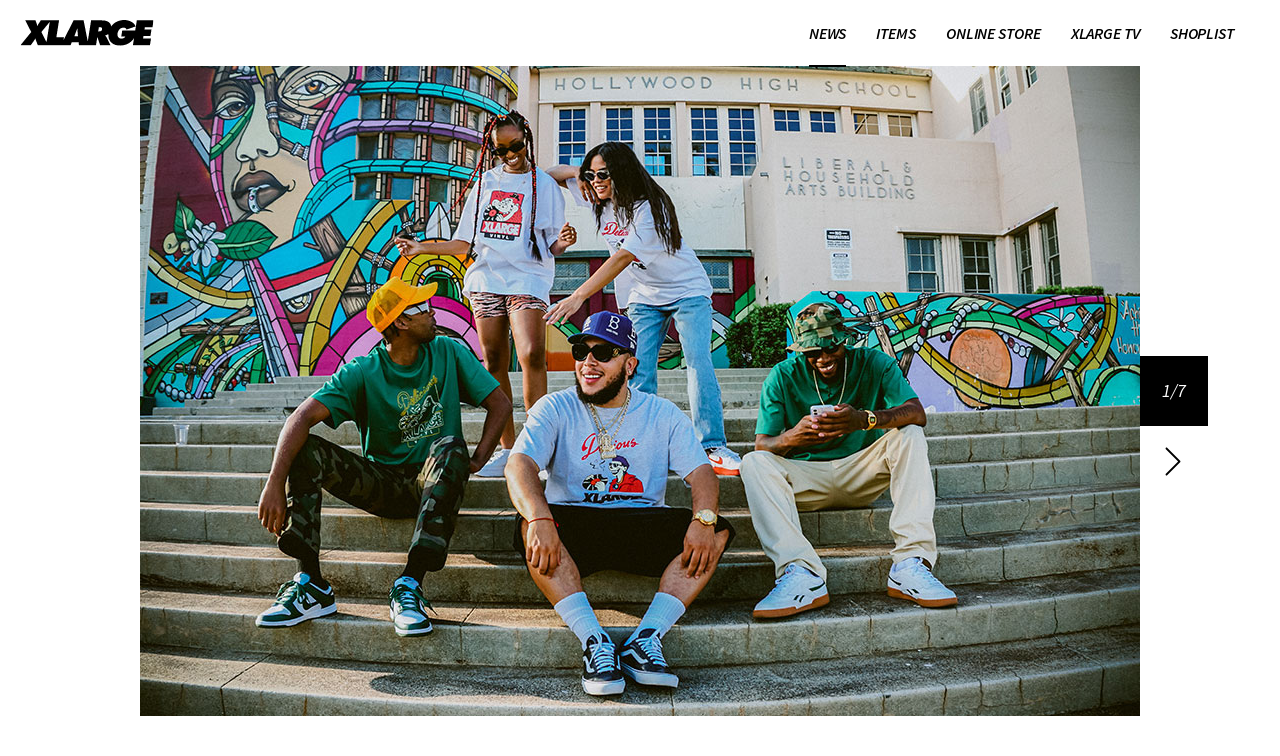

--- FILE ---
content_type: text/html; charset=UTF-8
request_url: https://xlarge.jp/news/collaboration/detail20543
body_size: 6811
content:
<!DOCTYPE html>
<html lang="ja-JP" class="p-lang-jp">
<head prefix="og: http://ogp.me/ns# fb: http://ogp.me/ns/fb# article: http://ogp.me/ns/article#">
  <!-- Google tag (gtag.js) -->
  <script async src="https://www.googletagmanager.com/gtag/js?id=G-VGNFS1W3J1"></script>
  <script>
    window.dataLayer = window.dataLayer || [];
    function gtag(){dataLayer.push(arguments);}
    gtag('js', new Date());

    gtag('config', 'G-VGNFS1W3J1');
  </script>
  <meta charset="utf-8">
  <meta http-equiv="X-UA-Compatible" content="IE=edge">
  <meta name="viewport" content="width=device-width,initial-scale=1,minimum-scale=1.0,maximum-scale=1.0,user-scalable=no" id="viewport">

  <title>XLARGE OFFICIAL SITE（エクストララージ オフィシャルサイト）</title>
  <meta name="description" content="「XLARGE (エクストララージ)」のオフィシャルサイト。1991年設立。LA発のストリートブランド。最新ニュースや商品情報、ショップリスト・ECサイト等ご紹介しています。">
  
  <meta property="og:title" content="XLARGE OFFICIAL SITE（エクストララージ オフィシャルサイト）">
  <meta property="og:description" content="「XLARGE (エクストララージ)」のオフィシャルサイト。1991年設立。LA発のストリートブランド。最新ニュースや商品情報、ショップリスト・ECサイト等ご紹介しています。">
  <meta property="og:type" content="article">
  <meta property="og:url" content="http://xlarge.jp/news/collaboration/detail20543">
  <meta property="og:image" content="http://xlarge.jp/cms/wp-content/uploads/sites/2/2021/08/2021_0814_deliciousvinyl_01_hp_shousai_1000x650.jpg">
  <meta property="og:site_name" content="XLARGE OFFICIAL SITE（エクストララージ オフィシャルサイト）">
  <meta property="og:locale" content="ja_JP">
  <meta property="fb:app_id" content="395773303829253">

  <meta name="twitter:card" content="summary">
  <meta name="twitter:site" content="@xlargejp">
  <meta name="twitter:creator" content="@xlargejp">
  <meta name="twitter:domain" content="www.xlarge.jp">

  <link rel="alternate" hreflang="ja" href="https://xlarge.jp/">  <link rel="shortcut icon" href="/favicon.ico" type="image/*">
  <link rel="icon" href="/favicon.ico" type="image/*"/>
  <link rel="apple-touch-icon-precomposed" href="/_/img/common/touch-icon.png" />
  <link rel="apple-touch-icon" href="/_/img/common/touch-icon.png">
  <link rel="apple-touch-icon" sizes="76x76" href="/_/img/common/touch-icon-76.png">
  <link rel="apple-touch-icon" sizes="120x120" href="/_/img/common/touch-icon-120.png">
  <link rel="apple-touch-icon" sizes="152x152" href="/_/img/common/touch-icon-152.png">

  <link rel="stylesheet" href="/_/css/lib.css"/>
  <link rel="stylesheet" href="/_/css/styles.css?v=11">

  <script type="text/javascript" src="/_/js/lib.js" charset="utf-8"></script>
  <script type="text/javascript" src="/_/js/script.min.js?v=12"></script>
    
  <link href='https://fonts.googleapis.com/css?family=Source+Sans+Pro:400,700,700italic,600,600italic,400italic' rel='stylesheet' type='text/css'>
  <link href='https://fonts.googleapis.com/css?family=Arimo:400,400italic,700,700italic' rel='stylesheet' type='text/css'>
</head>
<body id="newsDetail" class="p-page p-page--jp p-page--news p-page--news--detail">
<div class="p-page__inner">
  <header class="p-header">
  <div class="p-header__inner">
    <h1 class="p-header__logo"><a href="/"><img src="/_/img/common/h_logo_xlarge.svg" alt="XLARGE LOS ANGELES" width="170" height="33"></a></h1>

    <nav id="global-navi" class="p-global-navi">
      <div class="p-global-navi__inner">
        <ul class="p-global-navi__btns">
                                  <li class="c-global-navi-btn c-global-navi-btn--news  c-hasSubMenu c-selected">
              <a href="/news/" ><span>NEWS</span></a>
                            <div class="c-global-navi-sub-btns news">
                <ul class="c-global-navi-sub-btns__inner">
                                                                        <li class="c-global-navi-sub-btn all">
                  <a href="/news/all" ><span>ALL</span></a></li>
                                                                                          <li class="c-global-navi-sub-btn collaboration">
                  <a href="/news/collaboration" ><span>COLLABORATION</span></a></li>
                                                                                          <li class="c-global-navi-sub-btn look-book">
                  <a href="/news/look-book" ><span>LOOK BOOK</span></a></li>
                                                                                          <li class="c-global-navi-sub-btn feature">
                  <a href="/news/feature" ><span>FEATURE</span></a></li>
                                                                                          <li class="c-global-navi-sub-btn records">
                  <a href="/news/records" ><span>RECORDS</span></a></li>
                                                    </ul>
              </div>
                          </li>
                                  <li class="c-global-navi-btn c-global-navi-btn--items  c-hasSubMenu">
              <a href="/items/" ><span>ITEMS</span></a>
                            <div class="c-global-navi-sub-btns items">
                <ul class="c-global-navi-sub-btns__inner">
                                                                        <li class="c-global-navi-sub-btn all">
                  <a href="/items/" ><span>ALL</span></a></li>
                                                                                          <li class="c-global-navi-sub-btn outer">
                  <a href="/items/outer" ><span>OUTER</span></a></li>
                                                                                          <li class="c-global-navi-sub-btn tops">
                  <a href="/items/tops" ><span>TOPS</span></a></li>
                                                                                          <li class="c-global-navi-sub-btn tshirts">
                  <a href="/items/tshirts" ><span>T-SHIRTS</span></a></li>
                                                                                          <li class="c-global-navi-sub-btn pants">
                  <a href="/items/pants" ><span>PANTS</span></a></li>
                                                                                          <li class="c-global-navi-sub-btn others">
                  <a href="/items/others" ><span>OTHERS</span></a></li>
                                                    </ul>
              </div>
                          </li>
                                  <li class="c-global-navi-btn c-global-navi-btn--onlinestore ">
              <a href="https://calif.cc/pages/xlarge/" onclick="this.href=_wa.link(this.href);"  target="_blank" ><span>ONLINE STORE</span></a>
                          </li>
                                  <li class="c-global-navi-btn c-global-navi-btn--xlargetv ">
              <a href="https://www.youtube.com/channel/UCkbAKqXZZaLhRjoAmXL-eAw"  target="_blank" rel="noopener"><span>XLARGE TV</span></a>
                          </li>
                                  <li class="c-global-navi-btn c-global-navi-btn--shoplist  c-hasSubMenu">
              <a href="/shoplist/" ><span>SHOPLIST</span></a>
                            <div class="c-global-navi-sub-btns shoplist">
                <ul class="c-global-navi-sub-btns__inner">
                                                                        <li class="c-global-navi-sub-btn stores">
                  <a href="/shoplist/#stores" ><span>STORES</span></a></li>
                                                                                          <li class="c-global-navi-sub-btn onlinestores">
                  <a href="/shoplist/#onlinestores" ><span>ONLINE STORES</span></a></li>
                                                                                          <li class="c-global-navi-sub-btn dealers">
                  <a href="/shoplist/#dealers" ><span>DEALERS</span></a></li>
                                                                                          <li class="c-global-navi-sub-btn international">
                  <a href="/shoplist/#international" ><span>INTERNATIONAL</span></a></li>
                                                    </ul>
              </div>
                          </li>
                  </ul>
      </div>
    </nav>

    <div id="sp-menu-buy" class="p-sp-menu-buy">
      <a href="https://calif.cc/pages/xlarge/" target="_blank" rel="noopener">
        <img src="/_/img/common/h_sp_buy.svg">
      </a>
    </div>
    <div id="sp-menu-open" class="p-sp-menu-open">
      <div>
        <img src="/_/img/common/h_sp_menu.svg">
      </div>
    </div>
  </div>
</header>


<section class="p-content p-content--news-detail p-news-detail">
  <div class="p-content__inner">
    <h1 class="p-news-detail__title">NEWS</h1>

    <div id="news-detail-cover" class="p-news-detail-cover ">
      <div class="p-news-detail-cover__inner">
                <ul class="p-news-detail-cover__images">
          <li class="c-cover-image"><img src="/cms/wp-content/uploads/sites/2/2021/08/2021_0814_deliciousvinyl_01_hp_shousai_1000x650.jpg"></li><li class="c-cover-image"><img src="/cms/wp-content/uploads/sites/2/2021/08/2021_0814_deliciousvinyl_02_hp_shousai_1000x650.jpg"></li><li class="c-cover-image"><img src="/cms/wp-content/uploads/sites/2/2021/08/2021_0814_deliciousvinyl_03_hp_shousai_1000x650.jpg"></li><li class="c-cover-image"><img src="/cms/wp-content/uploads/sites/2/2021/08/2021_0814_deliciousvinyl_04_hp_shousai_1000x650.jpg"></li><li class="c-cover-image"><img src="/cms/wp-content/uploads/sites/2/2021/08/2021_0814_deliciousvinyl_05_hp_shousai_1000x650.jpg"></li><li class="c-cover-image"><img src="/cms/wp-content/uploads/sites/2/2021/08/2021_0814_deliciousvinyl_06_hp_shousai_1000x650.jpg"></li><li class="c-cover-image"><img src="/cms/wp-content/uploads/sites/2/2021/08/2021_0814_deliciousvinyl_07_hp_shousai_1000x650.jpg"></li>        </ul>
              </div>
            <div id="coverPager" class="p-news-detail-cover__pager">
        <div class="p-news-detail-cover__pager__inner">
          <ul class="p-news-detail-cover__pager__btns">
            <li class="p-news-detail-cover__pager__prev"><a href="javascript:void(0)">PREV</a></li>
            <li class="p-news-detail-cover__pager__num">1/1</li>
            <li class="p-news-detail-cover__pager__next"><a href="javascript:void(0)">NEXT</a></li>
          </ul>
        </div>
      </div>
      <div id="coverPagerSP" class="p-news-detail-cover__pager-sp">
        <ul id="coverPagerSPInner" class="p-news-detail-cover__pager-sp__inner">
                    <li class="c-news-detail-cover-pager-sp-btn">page1</li>
                    <li class="c-news-detail-cover-pager-sp-btn">page2</li>
                    <li class="c-news-detail-cover-pager-sp-btn">page3</li>
                    <li class="c-news-detail-cover-pager-sp-btn">page4</li>
                    <li class="c-news-detail-cover-pager-sp-btn">page5</li>
                    <li class="c-news-detail-cover-pager-sp-btn">page6</li>
                    <li class="c-news-detail-cover-pager-sp-btn">page7</li>
                  </ul>
      </div>
          </div>

      <article id="news-article" class="p-news-article">
        <div class="p-news-article__title">
            <h1>8.14.sat XLARGE×Delicious Vinyl</h1>
        </div>



        <div class="p-alpha-beta-wrap">
        <div class="p-alpha">
          <section class="p-news-article__sns">
            <ul class="p-news-article__sns__inner">
              <li class="c-news-article-sns-btn c-news-article-sns-btn--x">
                <a href="https://twitter.com/intent/tweet?url=http%3A%2F%2Fxlarge.jp%2Fnews%2Fcollaboration%2Fdetail20543&text=+%7C+XLARGE+OFFICIAL+SITE%EF%BC%88%E3%82%A8%E3%82%AF%E3%82%B9%E3%83%88%E3%83%A9%E3%83%A9%E3%83%BC%E3%82%B8+%E3%82%AA%E3%83%95%E3%82%A3%E3%82%B7%E3%83%A3%E3%83%AB%E3%82%B5%E3%82%A4%E3%83%88%EF%BC%89&related=xlargejp" target="_blank" title="X で共有"><img alt="X" src="/_/img/common/f_sns_x.svg" width="28" height="28" /></a>
              </li>
              <li class="c-news-article-sns-btn c-news-article-sns-btn--facebook">
                <a href="http://www.facebook.com/share.php?u=http%3A%2F%2Fxlarge.jp%2Fnews%2Fcollaboration%2Fdetail20543" target="_blank" title="Facebook で共有" ><img alt="Facebook" src="/_/img/common/f_sns_facebook.svg" width="28" height="28" /></a>
              </li>
              <li class="c-news-article-sns-btn c-news-article-sns-btn--line">
                <a href="http://line.me/R/msg/text/? | XLARGE OFFICIAL SITE（エクストララージ オフィシャルサイト） http%3A%2F%2Fxlarge.jp%2Fnews%2Fcollaboration%2Fdetail20543" target="_blank" title="LINE で共有" ><img alt="LINE" src="/_/img/common/f_sns_line.svg" width="28" height="28" /></a>
              </li>
            </ul>
          </section>

        </div>
        <div class="p-beta">
          <p class="p-news-article__detail"><small>1987年ロサンゼルスを拠点に活動しているDJのMatt Dike(マット・ダイク)とMichael Ross(マイケル・ロス)によって設立され、西海岸のヒップホップシーンに新たな流れを生んだ老舗レコードレーベル<br />
「Delicious Vinyl(デリシャス・ヴァイナル)」。<br />
XLARGEとDelicious Vinylは、これまで長きにわたり互いのカルチャーを尊重し合い、活動する中で、友好的な関係を築いてきた。<br />
<br />
そして、XLARGEブランド30周年を迎える今年、2014年以来7年ぶりとなるコラボレーションが実現。<br />
<br />
今XLARGE×Delicious Vinylコラボレーションでは、Delicious Vinylのアイコニックなキャラクターやアートワークを手がける「<a href="https://www.instagram.com/cookdissizit/" rel="noopener noreferrer" target="_blank">Cook Dissizit</a>」がグラフィックを担当。<br />
XLARGEの発祥の地、そしてDelicious Vinylの拠点であるロサンゼルスの夜景に見るようなネオンサインをモチーフにしたOGゴリラロゴやユニークなゴリラが大好物のレコードをかじるグラフィックをはじめ、XLARGEとDelicious Vinylの象徴的なデザインを融合したグラフィックを落とし込んだTシャツと、ゴリラのラグマットを展開する。<br />
 <br />
日本国内のXLARGE、XLARGE/X-girl全店舗(※アウトレット店舗除く)と、オンラインストア「calif」「ZOZOTOWN」にて、8月14日(土)発売開始。<br />
※台風の影響により、一部の店舗において発売に遅延があります。<br />
詳細は、各XLARGEストアにお問い合わせください。</small><br />
<br />
<iframe width="560" height="315" src="https://www.youtube.com/embed/-az5UDLutAw" frameborder="0"></iframe>
<br />
<strong>オフィシャルオンラインストア</strong><br />
<strong><a href="https://calif.cc/pages/xlarge/" rel="noopener noreferrer" target="_blank">&gt;&gt;&gt;calif</a></strong><br />
<strong><a href="https://zozo.jp/shop/xlarge/" rel="noopener noreferrer" target="_blank">&gt;&gt;&gt;ZOZOTOWN</a></strong><br />
<br />
<img src="https://xlarge.jp/cms/news/wp-content/uploads/sites/2/2021/08/2021_0814_deliciousvinyl_12_hp_shousai_1000x650.jpg" alt="" width="1000" height="650" class="alignnone size-full wp-image-20555" /><br />
<strong>LA ORIGINALS LOGO S/S POCKET TEE</strong><br />
<small>WHITE,GREEN,BLACK / S,M,L,XL / ￥5,500(IN TAX)</small><br />
<br />
<img src="https://xlarge.jp/cms/news/wp-content/uploads/sites/2/2021/08/2021_0814_deliciousvinyl_11_hp_shousai_1000x650.jpg" alt="" width="1000" height="650" class="alignnone size-full wp-image-20554" /><br />
<strong>MR. DELICIOUS 87` LOGO S/S TEE</strong><br />
<small>WHITE,ASH,BLACK / S,M,L,XL / ￥5,500(IN TAX)</small><br />
<br />
<img src="https://xlarge.jp/cms/news/wp-content/uploads/sites/2/2021/08/2021_0814_deliciousvinyl_10_hp_shousai_1000x650.jpg" alt="" width="1000" height="650" class="alignnone size-full wp-image-20553" /><br />
<strong>NEON OG LOGO S/S TEE</strong><br />
<small>GREEN,PURPLE,BLACK / S,M,L,XL / ￥5,500(IN TAX)</small><br />
<br />
<img src="https://xlarge.jp/cms/news/wp-content/uploads/sites/2/2021/08/2021_0814_deliciousvinyl_09_hp_shousai_1000x650.jpg" alt="" width="1000" height="650" class="alignnone size-full wp-image-20552" /><br />
<strong>THE VINYL MONSTER LOGO S/S TEE</strong><br />
<small>WHITE,PINK,BLACK / S,M,L,XL / ￥5,500(IN TAX)</small><br />
<br />
<img src="https://xlarge.jp/cms/news/wp-content/uploads/sites/2/2021/08/2021_0814_deliciousvinyl_13_hp_shousai_1000x650.jpg" alt="" width="1000" height="650" class="alignnone size-full wp-image-20556" /><br />
<strong>THE VINYL MONSTER LOGO RUG</strong><br />
<small>WHITE / ONE SIZE / ￥13,200(IN TAX)</small><br />
</p>
          
            <section id="news-item-panels" class="p-news-item-panels">
                          </section>

        </div>
      </div>

    </article>

    <div id="page-selector" class="p-page-selector">
      <ul class="p-page-selector__inner">
                <li class="c-page-selector-btn c-page-selector-btn--newer"><a href="/news/collaboration/detail20584">NEWER</a></li>
                        <li class="c-page-selector-btn c-page-selector-btn--index"><a href="/news/">INDEX</a></li>
                <li class="c-page-selector-btn c-page-selector-btn--older"><a href="/news/collaboration/detail20506">OLDER</a></li>
              </ul>
    </div>

  </div>
</div>
<section class="p-panels p-panels--related-posts">
  <div class="p-panels__inner">
    <h4 class="p-panels__title">RELATED POSTS</h4>
    <div class="c-columns">
      <ul class="c-columns__inner">

<li class="c-column c-panel ">
  <a class="c-panel__link" href="/news/collaboration/detail25632">
    <div class="c-panel__thumbnail">
      <img src="/cms/wp-content/uploads/sites/2/2026/01/hp1.jpg" alt="2026.1.23.fri XLARGE×VICTORINOX">
    </div>
    <div class="c-panel__info">
      <div class="c-panel__info__bg">
        <div class="c-panel__info__content">
          <p class="c-panel__info__title">2026.1.23.fri XLARGE×VICTORINOX</p>
          <p class="c-panel__info__date">1月 19, 2026</p>
        </div>
      </div>
    </div>
  </a>
</li>

<li class="c-column c-panel  c-col2">
  <a class="c-panel__link" href="/news/collaboration/detail24743">
    <div class="c-panel__thumbnail">
      <img src="/cms/wp-content/uploads/sites/2/2025/12/330.jpg" alt="2026.1.1.thu XLARGE×NFL×NEW ERA®">
    </div>
    <div class="c-panel__info">
      <div class="c-panel__info__bg">
        <div class="c-panel__info__content">
          <p class="c-panel__info__title">2026.1.1.thu XLARGE×NFL×NEW ERA®</p>
          <p class="c-panel__info__date">12月 27, 2025</p>
        </div>
      </div>
    </div>
  </a>
</li>

<li class="c-column c-panel  c-col3">
  <a class="c-panel__link" href="/news/collaboration/detail25546">
    <div class="c-panel__thumbnail">
      <img src="/cms/wp-content/uploads/sites/2/2025/12/hp330.jpg" alt="12.6.sat XLARGE×DexFilmz">
    </div>
    <div class="c-panel__info">
      <div class="c-panel__info__bg">
        <div class="c-panel__info__content">
          <p class="c-panel__info__title">12.6.sat XLARGE×DexFilmz</p>
          <p class="c-panel__info__date">12月 2, 2025</p>
        </div>
      </div>
    </div>
  </a>
</li>

<li class="c-column c-panel  c-col2 c-col3-over">
  <a class="c-panel__link" href="/news/collaboration/detail25521">
    <div class="c-panel__thumbnail">
      <img src="/cms/wp-content/uploads/sites/2/2025/11/4e3df2ce82f1c5b340e16ae2c37a6b7c.jpg" alt="11.29.sat XLARGE×NAUTICA">
    </div>
    <div class="c-panel__info">
      <div class="c-panel__info__bg">
        <div class="c-panel__info__content">
          <p class="c-panel__info__title">11.29.sat XLARGE×NAUTICA</p>
          <p class="c-panel__info__date">11月 24, 2025</p>
        </div>
      </div>
    </div>
  </a>
</li>

<li class="c-column c-panel  c-col5 c-col3-over c-col2-over">
  <a class="c-panel__link" href="/news/collaboration/detail25412">
    <div class="c-panel__thumbnail">
      <img src="/cms/wp-content/uploads/sites/2/2025/11/hp.jpg" alt="11.14.fri XLARGE×RUSSELL ATHLETIC">
    </div>
    <div class="c-panel__info">
      <div class="c-panel__info__bg">
        <div class="c-panel__info__content">
          <p class="c-panel__info__title">11.14.fri XLARGE×RUSSELL ATHLETIC</p>
          <p class="c-panel__info__date">11月 14, 2025</p>
        </div>
      </div>
    </div>
  </a>
</li>

<li class="c-column c-panel  c-col2 c-col3 c-col6 c-col5-over c-col3-over c-col2-over">
  <a class="c-panel__link" href="/news/collaboration/detail25395">
    <div class="c-panel__thumbnail">
      <img src="/cms/wp-content/uploads/sites/2/2025/10/61d784a5888f5463e40294e9e45b772c.jpg" alt="11.1.sat XLARGE×LIBERTY WALK">
    </div>
    <div class="c-panel__info">
      <div class="c-panel__info__bg">
        <div class="c-panel__info__content">
          <p class="c-panel__info__title">11.1.sat XLARGE×LIBERTY WALK</p>
          <p class="c-panel__info__date">10月 31, 2025</p>
        </div>
      </div>
    </div>
  </a>
</li>
      </ul>
    </div>
  </div>
</section>

<div class="p-top-of-page__wrap">
  <p class="p-top-of-page">
    <a href="#top">TOP OF PAGE</a>
  </p>
</div>

<footer id="footer" class="p-footer">
  <div class="p-footer__alpha">

    <div class="p-footer__alpha__inner">
      <section class="p-social-account">
        <div class="p-social-account__inner">
          <h4 class="p-social-account__title">XLARGE <br>SOCIAL ACCOUNT</h4>
          <ul class="p-social-account__btns">
                          <li class="c-social-btn c-social-btn--facebook"><a href="https://ja-jp.facebook.com/XLARGE.JP" target="_blank" ><img alt="facebook LINK" src="/_/img/common/f_sns_facebook.svg"></a></li>
                          <li class="c-social-btn c-social-btn--x"><a href="https://twitter.com/xlargejp" target="_blank" ><img alt="X LINK" src="/_/img/common/f_sns_x.svg"></a></li>
                          <li class="c-social-btn c-social-btn--instagram"><a href="https://instagram.com/xlargejp" target="_blank" ><img alt="Instagram LINK" src="/_/img/common/f_sns_instagram.svg"></a></li>
                          <li class="c-social-btn c-social-btn--youtube"><a href="https://www.youtube.com/user/XLARGEOFFICIAL" target="_blank" ><img alt="Youtube LINK" src="/_/img/common/f_sns_youtube.svg"></a></li>
                          <li class="c-social-btn c-social-btn--line"><a href="https://page.line.me/xlarge" target="_blank" ><img alt="LINE LINK" src="/_/img/common/f_sns_line.svg"></a></li>
                          <li class="c-social-btn c-social-btn--mailmagazine"><a href="https://guide.calif.cc/--622027864fcfb6002009b3a8" target="_blank" ><img alt="MailMagazine LINK" src="/_/img/common/f_sns_mailmagazine.svg"></a></li>
                          <li class="c-social-btn c-social-btn--tiktok"><a href="https://www.tiktok.com/@xlarge_jp?lang=ja-JP" target="_blank" ><img alt="TikTok LINK" src="/_/img/common/f_sns_tiktok.svg"></a></li>
                      </ul>
        </div>
      </section>

      <section class="p-related-links">
        <div class="p-related-links__inner">
          <h4 class="p-related-links__title">RELATED LINKS</h4>
          <ul class="p-related-links__btns">
                      <li class="c-related-link-btn c-related-link-btn--usa"><a href="https://xlarge.com/" target="_blank" >XLARGE<span></span> USA</a></li>
                    </ul>
        </div>
      </section>

      <div class="p-footer-navi">
        <div class="p-footer-navi__inner">
          <ul class="p-footer-navi__btns">
                    <li class="c-footer-navi-btn c-footer-navi-btn--concept"><a href="/concept/" >CONCEPT</a></li>
                    <li class="c-footer-navi-btn c-footer-navi-btn--mailMagazine"><a href="https://guide.calif.cc/--622027864fcfb6002009b3a8" target="_blank">MAIL MAGAZINE</a></li>
                    <li class="c-footer-navi-btn c-footer-navi-btn--contact"><a href="https://43284.channel.io/support-bots/100609" target="_blank">CONTACT</a></li>
                    <li class="c-footer-navi-btn c-footer-navi-btn--sitepolicy"><a href="https://bs-intl.jp/site-policy/" target="_blank">SITEPOLICY</a></li>
                    <li class="c-footer-navi-btn c-footer-navi-btn--wholesale"><a href="https://43284.channel.io/support-bots/100609" target="_blank">WHOLESALE（新規取引・ご希望のお客さま）</a></li>
                    </ul>
        </div>
      </div>

      <section class="p-related-brands">
          <div class="p-related-brands__inner">
            <ul class="p-related-brands__btns">
                          <li class="c-related-brands-btn c-related-brands-btn--1"><a href="https://bs-intl.jp/recruit/" alt="" target="_blank"><img src="/_files/img/banner/recruit.png"></a></li>
                          <li class="c-related-brands-btn c-related-brands-btn--2"><a href="https://calif.cc/pages/clf_app" alt="" target="_blank"><img src="/_files/img/banner/clf_app.png"></a></li>
                        </ul>
          </div>
      </section>
    </div>
  </div>

  <div class="p-footer__beta">
    <div class="p-footer__beta__inner">
      <div id="language" class="p-footer__language">
        <div class="p-footer__language__inner">
          <p class="p-footer__language__title">LANGUAGE</p>
          <div class="p-footer__language__set">
            <p class="c-language-selected">日本語</p>
            <ul class="p-footer__language__buttons">
                            <li class="c-language-btn c-language-btn--en"><a href="/en/"><span>English</span></a></li>              <li class="c-language-btn c-language-btn--zh-hans"><a href="/zh-hans/"><span>中文(简体)</span></a></li>              <li class="c-language-btn c-language-btn--zh-hant"><a href="/zh-hant/"><span>中文(繁體)</span></a></li>            </ul>
          </div>

        </div>
      </div>
      <div class="p-footer__copyright">
        <div class="p-footer__copyright__inner">
          <p class="p-footer__copyright__tx">
            <a href="https://www.bs-intl.jp/" target="_blank"><small>&copy;B's INTERNATIONAL</small></a></p>
          </p>
        </div>
      </div>
    </div>
  </div>
</footer>

</div>

<div id="mediaQueryChecker"></div>
<div id="sp-menu" class="p-sp-menu">
  <div class="p-sp-menu__inner">
    <div class="p-sp-menu__header">
      <h1 class="p-sp-menu__logo"><a href="/"><img src="/_/img/common/h_logo_xlarge_white.svg" alt="XLARGE LOS ANGELES" width="86" height="17" ></a></h1>
      <div id="sp-menu-close" class="p-sp-menu__close"><img src="/_/img/common/spmenu_close.png"></div>
    </div>

    <div class="p-sp-menu__scroll">
      <div class="p-sp-menu__scroll__inner">
        <div id="sp-menu-navi" class="p-sp-menu__navi">
          <div class="p-sp-menu__navi__inner">
            <ul class="p-sp-menu__navi__btns">
                                                    <li class="c-sp-menu-navi-btn c-sp-menu-navi-btn--news  c-accordion  c-selected">
                                        <div class="c-accordionTitle">
                      <p class="c-accordionTitle_tx">NEWS</p>
                      <p class="c-accordionTitle_icon"><span></span><span></span></p>
                    </div>
                    <ul class="c-accordionBtns">
                                                                                          <li class="c-accordionBtn all">
                      <a href="/news/all" >ALL</a></li>
                                                                                                                <li class="c-accordionBtn collaboration">
                      <a href="/news/collaboration" >COLLABORATION</a></li>
                                                                                                                <li class="c-accordionBtn look-book">
                      <a href="/news/look-book" >LOOK BOOK</a></li>
                                                                                                                <li class="c-accordionBtn feature">
                      <a href="/news/feature" >FEATURE</a></li>
                                                                                                                <li class="c-accordionBtn records">
                      <a href="/news/records" >RECORDS</a></li>
                                                                </ul>
                                      </li>

                                                    <li class="c-sp-menu-navi-btn c-sp-menu-navi-btn--items  c-accordion ">
                                        <div class="c-accordionTitle">
                      <p class="c-accordionTitle_tx">ITEMS</p>
                      <p class="c-accordionTitle_icon"><span></span><span></span></p>
                    </div>
                    <ul class="c-accordionBtns">
                                                                                          <li class="c-accordionBtn all">
                      <a href="/items/" >ALL</a></li>
                                                                                                                <li class="c-accordionBtn outer">
                      <a href="/items/outer" >OUTER</a></li>
                                                                                                                <li class="c-accordionBtn tops">
                      <a href="/items/tops" >TOPS</a></li>
                                                                                                                <li class="c-accordionBtn tshirts">
                      <a href="/items/tshirts" >T-SHIRTS</a></li>
                                                                                                                <li class="c-accordionBtn pants">
                      <a href="/items/pants" >PANTS</a></li>
                                                                                                                <li class="c-accordionBtn others">
                      <a href="/items/others" >OTHERS</a></li>
                                                                </ul>
                                      </li>

                                                    <li class="c-sp-menu-navi-btn c-sp-menu-navi-btn--onlinestore ">
                                        <a href="https://calif.cc/pages/xlarge/" onclick="this.href=_wa.link(this.href);"  target="_blank" ><span>ONLINE STORE</span></a>
                                      </li>

                                                    <li class="c-sp-menu-navi-btn c-sp-menu-navi-btn--xlargetv ">
                                        <a href="https://www.youtube.com/channel/UCkbAKqXZZaLhRjoAmXL-eAw"  target="_blank" rel="noopener"><span>XLARGE TV</span></a>
                                      </li>

                                                    <li class="c-sp-menu-navi-btn c-sp-menu-navi-btn--shoplist  c-accordion ">
                                        <div class="c-accordionTitle">
                      <p class="c-accordionTitle_tx">SHOPLIST</p>
                      <p class="c-accordionTitle_icon"><span></span><span></span></p>
                    </div>
                    <ul class="c-accordionBtns">
                                                                                          <li class="c-accordionBtn stores">
                      <a href="/shoplist/#stores" >STORES</a></li>
                                                                                                                <li class="c-accordionBtn onlinestores">
                      <a href="/shoplist/#onlinestores" >ONLINE STORES</a></li>
                                                                                                                <li class="c-accordionBtn dealers">
                      <a href="/shoplist/#dealers" >DEALERS</a></li>
                                                                                                                <li class="c-accordionBtn international">
                      <a href="/shoplist/#international" >INTERNATIONAL</a></li>
                                                                </ul>
                                      </li>

                            </ul>
          </div>
        </div>

        <div id="sp-language" class="p-sp-language">
          <ul class="p-sp-language__inner">
            <li class="c-sp-language-btn c-sp-language-btn--jp c-selected       "><a href="/">日本語</a></li>
            <li class="c-sp-language-btn c-sp-language-btn--en           "><a href="/en/">English</a></li>
            <li class="c-sp-language-btn c-sp-language-btn--zh-hans "><a href="/zh-hans/">中文(简体)</a></li>
            <li class="c-sp-language-btn c-sp-language-btn--zh-hant "><a href="/zh-hant/">中文(繁體)</a></li>
          </ul>
        </div>
      </div>
    </div>
  </div>
</div>

<!-- WebAntenna -->
<script type="text/javascript" src="//tr.webantenna.info/js/webantenna.js"></script>
<script type="text/javascript">
if ( typeof( webantenna ) == 'function' ) {
 _wa.account = 'WAmj3M-1';
 webantenna();
}
</script>
<noscript>
<img width="1" height="1" alt="" src="//tr.webantenna.info/_webantenna.png?ga=WAmj3M-1&amp;jse=0">
</noscript>
<!-- end WebAntenna -->
<!--//
 . . . . . . . . . . . . . . . . . . . . . . . . . . . . . . . . . . . . . . . . . . . . . . . . 
 . . _____ . .______ . ____ . . . ._______ . . . __________. . .______________ .______________ . 
 . . \####\ /#####/ ./####/ . . ./########|. . ./###########\. /#############/ /#############/ . 
 . . .\###\/#####/ ./####/  . . /####.####|. . /############| /#############/ /#############/  . 
 . . . \########/ /####/  . . ./####/_|###|. ./#####/ _/###/ /####/  . . . . /####/. . . . . . . 
 . . . .#######. /####/ . . ./############| /#############/ /####/ /######/ /#############/  . .
 . . ./########\/####/______/#############|/#############\ /####/. ./####/ /####/. . . . . . . . 
 . . /#####\####################/. . .|#########/ . #####|/#############/ /#############/. . . .
 . ./####/ \###################/ . . .|########/ . .###################/ /#############/ . . . .
 . . . . . . . . . . . . . . . . . . . . . . . . . . . . . . . . . . . . . . . . . . . . . . . .
//-->
</body>
</html>


--- FILE ---
content_type: text/css
request_url: https://xlarge.jp/_/css/styles.css?v=11
body_size: 10338
content:
@charset "UTF-8";.p-global-navi__btns .c-global-navi-btn.c-disable>a,.p-page--top .p-header--top .p-global-navi__btns .c-global-navi-btn.c-disable>a{filter:alpha(Opacity=30);opacity:.3}html{font-size:62.5%;font-family:Helvetica,YuGothic,"Hiragino Kaku Gothic ProN","メイリオ",Meiryo,sans-serif;-webkit-text-size-adjust:100%;-ms-text-size-adjust:100%}dd,dl,dt,h1,h2,h3,h4,h5,p,ul{margin:0}li,ul{padding:0;list-style-type:none}:focus,a:focus{outline:0}#mediaQueryChecker{display:none}@media (min-width:1441px){#mediaQueryChecker{width:5px}}@media (min-width:1001px) and (max-width:1440px){#mediaQueryChecker{width:4px}}@media (min-width:901px) and (max-width:1000px){#mediaQueryChecker{width:3px}}@media (min-width:415px) and (max-width:900px){#mediaQueryChecker{width:2px}}@media (max-width:414px){#mediaQueryChecker{width:1px}}.p-page .c-breakpoint{width:400px;margin:0 auto}@media (min-width:1441px){.p-page .c-breakpoint{width:1001px}.brMD{display:none}}@media (min-width:1001px) and (max-width:1440px){.p-page .c-breakpoint{width:762px}.brLG{display:none}}.p-fixed-header,.p-header{position:fixed;left:0;top:0;width:100%;height:66px;z-index:101}@media (max-width:900px){.p-fixed-header,.p-header{height:88px}}@media (max-width:480px){.p-fixed-header,.p-header{height:66px}}@media (max-width:414px){.p-fixed-header,.p-header{height:44px}}.p-header__inner{background-color:#FFF;position:relative;height:66px}@media (max-width:900px){.p-header__inner{height:88px;position:fixed;left:0;top:0;width:100%;z-index:100}}@media (max-width:480px){.p-header__inner{height:66px}}@media (max-width:414px){.p-header__inner{height:44px}}.p-header__inner:after{content:".";color:transparent}.p-fixed-header .p-header__logo,.p-header .p-header__logo{display:flex;align-items:center;height:100%;margin-left:10px;font-size:0}.p-fixed-header .p-header__logo a,.p-header .p-header__logo a{display:inline-block;padding:15px 10px;font-size:0}.p-fixed-header .p-header__logo a img,.p-header .p-header__logo a img{width:134px;height:26px}@media (max-width:900px){.p-fixed-header .p-header__logo,.p-header .p-header__logo{margin-left:20px}.p-fixed-header .p-header__logo a img,.p-header .p-header__logo a img{width:184px;height:35px}}@media (max-width:480px){.p-fixed-header .p-header__logo a,.p-header .p-header__logo a{padding:8px}.p-fixed-header .p-header__logo a img,.p-header .p-header__logo a img{width:138px;height:27px}}@media (max-width:414px){.p-fixed-header .p-header__logo,.p-header .p-header__logo{margin-left:10px}.p-fixed-header .p-header__logo a,.p-header .p-header__logo a{padding:5px}.p-fixed-header .p-header__logo a img,.p-header .p-header__logo a img{width:92px;height:18px}}.p-fixed-header .p-logo-links,.p-header .p-logo-links{position:absolute;top:0;right:11px}@media (max-width:1080px){.p-fixed-header .p-logo-links,.p-header .p-logo-links{display:none}}.p-fixed-header .p-logo-links__btns,.p-header .p-logo-links__btns{font-size:0}.p-fixed-header .p-logo-links__btns .c-logo-link-btn,.p-header .p-logo-links__btns .c-logo-link-btn{display:inline-block;margin-left:1px}.p-fixed-header .p-logo-links__btns .c-logo-link-btn a,.p-header .p-logo-links__btns .c-logo-link-btn a{display:block;padding:21px 8px 0;height:66px;box-sizing:border-box}.p-page--top .p-header--top{position:static}@media (max-width:900px){.p-page--top .p-header--top{height:84px}}@media (max-width:480px){.p-page--top .p-header--top{height:66px}}@media (max-width:414px){.p-page--top .p-header--top{height:42px}}.p-page--top .p-header--top .p-header__inner{background-color:#FFF;position:relative;height:114px}@media (max-width:900px){.p-page--top .p-header--top .p-header__inner{height:84px;position:fixed;left:0;top:0;width:100%;z-index:100}}@media (max-width:480px){.p-page--top .p-header--top .p-header__inner{height:66px}}@media (max-width:414px){.p-page--top .p-header--top .p-header__inner{height:39px}}.p-page--top .p-header--top .p-header__logo{display:flex;align-items:center;height:100%;margin-left:31px;font-size:0}.p-page--top .p-header--top .p-header__logo a{display:inline-block;padding:16px 10px;font-size:0}.p-page--top .p-header--top .p-header__logo a img{width:170px;height:33px}@media (max-width:900px){.p-page--top .p-header--top .p-header__logo{margin-left:20px}.p-page--top .p-header--top .p-header__logo a img{width:184px;height:35px}.p-fixed-header{display:none}}@media (max-width:480px){.p-page--top .p-header--top .p-header__logo a{padding:8px}.p-page--top .p-header--top .p-header__logo a img{width:138px;height:27px}}@media (max-width:414px){.p-page--top .p-header--top .p-header__logo{margin-left:10px}.p-page--top .p-header--top .p-header__logo a{padding:5px}.p-page--top .p-header--top .p-header__logo a img{width:92px;height:18px}}.p-fixed-header{top:-66px}.p-fixed-header__inner{background-color:#FFF;position:relative;height:66px}.c-global-navi-sub-btns__inner,.p-country-menu-sub-btns__inner{background-color:#fff;-moz-box-shadow:0 0 6px 0 rgba(0,0,0,.1)}.p-global-navi{position:absolute;right:31px;top:0;height:100%}@media (max-width:900px){.p-global-navi{display:none}}.p-global-navi__inner{height:100%}.p-global-navi__btns{display:flex;align-items:center;height:100%;letter-spacing:-.4em;white-space:nowrap}.p-global-navi__btns>*{letter-spacing:normal}.p-global-navi__btns .c-global-navi-btn{display:inline-block;vertical-align:top;position:relative}.p-global-navi__btns .c-global-navi-btn>a{display:block;padding:0 15px;height:66px;line-height:66px;font-size:16px;font-size:1.6rem;font-family:'Source Sans Pro',sans-serif;font-weight:600;letter-spacing:-.1px;font-style:italic;color:#000;text-decoration:none}@media (min-width:901px) and (max-width:1080px){.p-global-navi__btns .c-global-navi-btn>a{padding:0 12px;font-size:14px}}.p-global-navi__btns .c-global-navi-btn.c-selected>a span{padding-bottom:22px;border-bottom:solid 2px #000}.p-page--top .p-header--top .p-global-navi__btns .c-global-navi-btn{margin-left:10px}.p-page--top .p-header--top .p-global-navi__btns .c-global-navi-btn:first-child{margin-left:0}.p-page--top .p-header--top .p-global-navi__btns .c-global-navi-btn>a{height:auto;padding:14px 17px;font-size:18px;font-size:1.8rem;line-height:18px;line-height:1.8rem;font-family:'Source Sans Pro',sans-serif;font-weight:600;letter-spacing:-.1px;font-style:italic}@media (min-width:901px) and (max-width:1080px){.p-page--top .p-header--top .p-global-navi__btns .c-global-navi-btn>a{padding:14px 10px;font-size:16px}}.c-global-navi-sub-btns{display:none;position:absolute;left:50%;top:46px;z-index:100;-moz-transform:translate(-50%,0);-ms-transform:translate(-50%,0);-webkit-transform:translate(-50%,0);transform:translate(-50%,0)}.c-global-navi-btn.active>.c-global-navi-sub-btns{display:block}.c-global-navi-sub-btns:before{content:"";display:block;width:0;height:0;border-style:solid;border-width:0 3px 5px;border-color:transparent transparent #262626;margin:0 auto}.p-fixed-header .c-global-navi-sub-btns{display:none}.p-page--top .p-header--top .c-global-navi-sub-btns{top:35px}.c-global-navi-sub-btns__inner{-webkit-box-shadow:0 0 6px 0 rgba(0,0,0,.1);box-shadow:0 0 6px 0 rgba(0,0,0,.1)}.c-global-navi-sub-btns .c-global-navi-sub-btn{position:relative;border-top:solid 1px #f5f5f5}.c-global-navi-sub-btns .c-global-navi-sub-btn:first-child{border-top:solid 1px #262626}.c-global-navi-sub-btns .c-global-navi-sub-btn a{display:block;padding:12px 20px 12px 16px;box-sizing:border-box}.c-global-navi-sub-btns .c-global-navi-sub-btn a span{display:inline-block;vertical-align:middle;text-decoration:none;font-size:16px;font-size:1.6rem;line-height:16px;line-height:1.6rem;font-family:'Source Sans Pro',sans-serif;font-weight:600;letter-spacing:0;font-style:italic;color:#000}.c-global-navi-sub-btns .c-global-navi-sub-btn a:before{content:"";display:inline-block;vertical-align:middle;width:0;height:0;border-style:solid;border-width:2.5px 0 2.5px 4px;border-color:transparent transparent transparent rgba(0,0,0,.3);margin-right:6px}.p-country-menu{position:absolute;right:23px;top:0;z-index:100}.p-header--top .p-country-menu{top:94px}@media (max-width:900px){.p-header--top .p-country-menu{top:12px}}@media (max-width:480px){.p-header--top .p-country-menu{top:9px}}@media (max-width:414px){.p-header--top .p-country-menu{top:6px}}@media (min-width:1000px) and (max-width:1030px){.p-country-menu{right:-moz-calc(((100vw - 1000px)/ (1030 - 1000)) * 23);right:-o-calc(((100vw - 1000px)/ (1030 - 1000)) * 23);right:-webkit-calc(((100vw - 1000px)/ (1030 - 1000)) * 23);right:calc(((100vw - 1000px)/ (1030 - 1000)) * 23)}}@media (max-width:1000px){.p-country-menu{display:none}}@media (max-width:900px){.p-country-menu{display:block;right:167px;top:12px}}.p-country-menu__inner{overflow:hidden;cursor:pointer;padding:14px 17px 20px}.p-fixed-header .p-country-menu__inner{padding:20px 17px 18px}@media (max-width:900px){.p-country-menu__inner{padding:13px 15px}.p-country-menu__title{display:none}}.p-country-menu__title{font-size:12px;font-size:1.2rem;font-family:'Source Sans Pro',sans-serif;font-weight:600;letter-spacing:-.1px;font-style:italic;line-height:1.5;color:#000;text-decoration:none;float:left;margin:5px 6px 0 0}.p-country-menu__icon{float:left;width:26px;height:26px}@media (max-width:900px){.p-country-menu__icon{width:38px;height:38px}}@media (max-width:480px){.p-country-menu{right:126px;top:9px}.p-country-menu__inner{padding:10px 12px}.p-country-menu__icon{width:29px;height:29px}}@media (max-width:414px){.p-country-menu{right:84px;top:6px}.p-country-menu__inner{padding:7px 8px}.p-country-menu__icon{width:19px;height:19px}}.p-country-menu__icon img{width:100%;height:auto}.p-country-menu-sub-btns{display:none;position:absolute;right:17px;top:49px;width:138px;z-index:100}@media (max-width:900px){.p-country-menu-sub-btns{right:-167px;top:66px;width:100vw}}@media (max-width:480px){.p-country-menu-sub-btns{right:-126px;top:50px;width:100vw}}@media (max-width:414px){.p-country-menu-sub-btns{right:-84px;top:33px;width:100vw}}.p-country-menu-sub-btns:before{content:"";display:block;width:0;height:0;border-style:solid;border-width:0 3px 5px;border-color:transparent transparent #262626;margin:0 10px 0 auto}@media (max-width:900px){.p-country-menu-sub-btns:before{border-width:0 5.5px 8px;margin:0 195px 0 auto}}.active>.p-country-menu-sub-btns{display:block}.p-header--top .p-country-menu-sub-btns{top:43px}@media (max-width:900px){.p-header--top .p-country-menu-sub-btns{top:64px}}@media (max-width:480px){.p-country-menu-sub-btns:before{margin:0 147px 0 auto}.p-header--top .p-country-menu-sub-btns{top:48px}}@media (max-width:414px){.p-country-menu-sub-btns:before{border-width:0 3px 4px;margin:0 99px 0 auto}.p-header--top .p-country-menu-sub-btns{top:32px}}.p-country-menu-sub-btns__inner{-webkit-box-shadow:0 0 6px 0 rgba(0,0,0,.1);box-shadow:0 0 6px 0 rgba(0,0,0,.1)}.p-country-menu__bg{display:none}@media (max-width:900px){.p-country-menu__bg{height:100vh;background-color:#CCC;position:fixed;left:0;top:0;z-index:-1;opacity:0}body:not(.pc) .active .p-country-menu__bg{display:block}}.p-sp-menu-buy,.p-sp-menu-open{position:absolute;z-index:100;cursor:pointer}.c-country-menu-sub-btn{border-top:solid 1px #f5f5f5}.c-country-menu-sub-btn:first-child{border-top:solid 1px #262626}.c-country-menu-sub-btn a{display:block;padding:12px 0 12px 16px;box-sizing:border-box;white-space:nowrap;text-decoration:none;overflow:hidden}.c-country-menu-sub-btn__icon{display:block;width:22px;height:14px;float:left;margin:2px 10px 0 0}.c-country-menu-sub-btn__icon img{width:100%;height:auto}.c-country-menu-sub-btn__title{display:block;float:left;font-size:16px;font-size:1.6rem;line-height:16px;line-height:1.6rem;font-family:'Source Sans Pro',sans-serif;font-weight:600;letter-spacing:0;font-style:italic;color:#000}.c-accordionBtn a,.c-accordionTitle_tx,.c-sp-menu-navi-btn>a{font-weight:400;font-style:italic}.p-sp-menu-buy{display:none;right:90px;top:6px}@media (max-width:900px){.c-country-menu-sub-btn:first-child{border-top:solid 2px #262626}.c-country-menu-sub-btn a{padding:24px 0 24px 30px}.c-country-menu-sub-btn__icon{margin:10px 18px 0 0}.c-country-menu-sub-btn__title{font-size:32px;font-size:3.2rem;line-height:1}.p-sp-menu-buy{display:block}}@media (max-width:480px){.p-sp-menu-buy{right:68px;top:9px}}@media (max-width:414px){.c-country-menu-sub-btn:first-child{border-top:solid 1px #262626}.c-country-menu-sub-btn a{padding:12px 0 12px 16px}.c-country-menu-sub-btn__icon{margin:2px 10px 0 0}.c-country-menu-sub-btn__title{font-size:16px;font-size:1.6rem;line-height:1}.p-sp-menu-buy{right:45px;top:6px}}.p-sp-menu-buy a{display:block;padding:15px 15px 15px 9px}.p-sp-menu-buy img{width:48px;height:33px}.p-sp-menu-open{display:none;right:13px;top:6px}@media (max-width:900px){.p-sp-menu-open{display:block}}@media (max-width:480px){.p-sp-menu-buy a{padding:12px 12px 12px 8px}.p-sp-menu-buy img{width:36px;height:26px}.p-sp-menu-open{right:11px;top:9px}}@media (max-width:414px){.p-sp-menu-buy a{padding:8px 8px 8px 5px}.p-sp-menu-buy img{width:24px;height:17px}.p-sp-menu-open{right:7px;top:6px}}.p-sp-menu-open div{display:block;padding:17px}.p-sp-menu-open img{width:38px;height:29px}@media (max-width:480px){.p-sp-menu-open div{padding:14px}.p-sp-menu-open img{width:27px;height:23px}}@media (max-width:414px){.p-sp-menu-open div{padding:9px}.p-sp-menu-open img{width:18px;height:15px}}.p-sp-menu{display:none;width:100%;height:100%;position:fixed;left:0;top:0;background-color:#000;z-index:200}.p-sp-menu__header{position:relative;width:100%;height:90px;background-color:#000;z-index:200}.p-sp-menu__logo{padding:12px 30px 0 20px}@media (max-width:414px){.p-sp-menu__header{height:45px}.p-sp-menu__logo{padding:6px 15px 0 10px}}.p-sp-menu__logo a{display:inline-block;padding:10px}.p-sp-menu__logo a img{width:184px;height:48px}.p-sp-menu__close{position:absolute;right:27px;top:17px;cursor:pointer}@media (max-width:414px){.p-sp-menu__logo a{padding:5px}.p-sp-menu__logo a img{width:86px;height:17px}.p-sp-menu__close{right:13px;top:8px}}.p-sp-menu__close img{width:50px;height:50px}@media (max-width:414px){.p-sp-menu__close img{width:25px;height:25px}}.p-sp-menu__scroll{position:fixed;top:0;left:0;height:100%;width:100%;overflow-y:auto;-webkit-overflow-scrolling:touch;box-sizing:border-box;padding-top:80px}.p-sp-menu__scroll__inner{width:100%;height:100%;overflow-y:auto;padding-bottom:20px}.p-sp-menu__navi{margin-top:70px}@media (max-width:414px){.p-sp-menu__scroll{padding-top:40px}.p-sp-menu__navi{margin-top:45px}}.p-sp-menu__navi__btns{border-top:solid 1px rgba(255,255,255,.3)}.c-sp-menu-navi-btn{border-bottom:solid 1px rgba(255,255,255,.3)}.c-sp-menu-navi-btn.active{border-bottom:none}.c-sp-menu-navi-btn>a{color:#FFF;font-size:28px;font-size:2.8rem;line-height:28px;line-height:2.8rem;font-family:'Source Sans Pro',sans-serif;letter-spacing:.025em;text-decoration:none;width:100%;height:100%;display:block;box-sizing:border-box;padding:11px 32px}@media (max-width:414px){.c-sp-menu-navi-btn>a{padding:11px 16px}}.c-sp-menu-navi-btn.c-disable>a{filter:alpha(Opacity=10);opacity:.1}.c-accordionTitle{width:100%;height:100%;box-sizing:border-box;padding:11px 32px;cursor:pointer;overflow:hidden}@media (max-width:414px){.c-accordionTitle{padding:11px 16px}}.c-accordionTitle_tx{color:#FFF;font-size:28px;font-size:2.8rem;line-height:28px;line-height:2.8rem;font-family:'Source Sans Pro',sans-serif;letter-spacing:.025em;text-decoration:none;float:left}.c-accordionTitle_icon{display:block;transition:all .3s;box-sizing:border-box;position:relative;width:18px;height:18px;float:right;margin-top:5px}.c-accordionTitle_icon span{display:inline-block;transition:all .3s;box-sizing:border-box;position:absolute;left:0;width:100%;height:2px;background-color:#fff;border-radius:4px;-webkit-border-radius:4px;-ms-border-radius:4px;-moz-border-radius:4px;-o-border-radius:4px}.active .c-accordionTitle_icon span:nth-of-type(1),.c-accordionBtns{display:none}.c-accordionTitle_icon span:nth-of-type(1){top:8px;transform:rotate(0);-webkit-transform:rotate(0);-moz-transform:rotate(0);-ms-transform:rotate(0);-o-transform:rotate(0)}.c-accordionTitle_icon span:nth-of-type(2){top:8px;transform:rotate(90deg);-webkit-transform:rotate(90deg);-moz-transform:rotate(90deg);-ms-transform:rotate(90deg);-o-transform:rotate(90deg)}.active .c-accordionTitle_icon span:nth-of-type(2){top:8px;transform:rotate(180deg);-webkit-transform:rotate(180deg);-moz-transform:rotate(180deg);-ms-transform:rotate(180deg);-o-transform:rotate(180deg)}.c-accordionBtn a,.c-panel__link,.p-sp-language .c-sp-language-btn a{display:block;text-decoration:none}.c-accordionBtn{background-color:#262626;border-top:solid 1px rgba(255,255,255,.3)}.c-accordionBtn a{color:#FFF;font-size:24px;font-size:2.4rem;line-height:24px;line-height:2.4rem;font-family:'Source Sans Pro',sans-serif;letter-spacing:.025em;width:100%;height:100%;box-sizing:border-box;padding:8px 62px}@media (max-width:414px){.c-accordionBtn a{padding:8px 31px}}.p-sp-language{position:relative;width:600px;padding:30px 30px 0;box-sizing:border-box}@media (max-width:600px){.p-sp-language{width:100%}}.p-sp-language__inner{height:63px;border:1px solid #fff}.p-sp-language .c-sp-language-btn{float:left;box-sizing:border-box;width:50%}.p-sp-language .c-sp-language-btn a{width:100%;height:31px;font-size:12px;font-size:1.2rem;line-height:31px;line-height:3.1rem;text-align:center;color:#FFF}.p-sp-language .c-sp-language-btn.c-selected a{background-color:#FFF;color:#000}.p-sp-language .c-sp-language-btn--jp{border-right:solid 1px #FFF;border-bottom:solid 1px #FFF}.p-sp-language .c-sp-language-btn--en{border-bottom:solid 1px #FFF}.p-sp-language .c-sp-language-btn--zh-hans{border-right:solid 1px #FFF}.p-panels__title{font-size:28px;font-size:2.8rem;line-height:28px;line-height:2.8rem;font-family:'Source Sans Pro',sans-serif;font-weight:600;letter-spacing:0;font-style:italic;text-align:center;color:#000}.p-panels--related-posts{margin-top:56px}@media (max-width:414px){.p-sp-language{padding:30px 15px 0}.p-panels__title{font-size:16px;font-size:1.6rem;line-height:16px;line-height:1.6rem;padding:0 10px}.p-panels--related-posts{margin-top:28px}}.p-panels--related-posts .c-columns{margin-top:21px}.c-panel{position:relative}.c-panel__thumbnail{font-size:0;overflow:hidden}.c-panel__thumbnail img{width:100%;height:auto;position:relative;left:0;top:0}.c-panel__info{position:absolute;left:0;top:0;width:100%;height:100%;filter:alpha(Opacity=0);opacity:0}.c-panel__info__bg{background-color:rgba(0,0,0,.7);width:100%;height:100%}.c-panel__info__content{position:relative;top:-5px}.c-panel__info__title{font-size:22px;font-size:2.2rem;line-height:26px;line-height:2.6rem;color:#FFF;padding:16px 20px 12px;word-wrap:break-word}@media (max-width:414px){.p-panels--related-posts .c-columns{margin-top:8px}.c-panel__info{filter:alpha(enabled=false);opacity:1}.c-panel__info__bg{background:url(/_/img/common/news_panel_sp_bg.png) 0 bottom repeat-x;background-size:159px 79px}.c-panel__info__content{top:0;height:100%;display:table}.c-panel__info__title{font-size:11px;font-size:1.1rem;line-height:12px;line-height:1.2rem;padding:0 10px 21px;height:100%;box-sizing:border-box;display:table-cell;vertical-align:bottom}}.c-panel__info__date{font-size:16px;font-size:1.6rem;line-height:20px;line-height:2rem;font-family:'Source Sans Pro',sans-serif;font-weight:400;letter-spacing:0;font-style:normal;color:#FFF;padding:0 20px}@media (max-width:414px){.c-panel__info__date{font-size:9px;font-size:.9rem;line-height:10px;line-height:1rem;position:absolute;left:0;bottom:7px;padding:0 10px}}.p-pager{padding:28px 0 40px}@media (max-width:900px){.p-pager{padding:20px 0 30px}}@media (max-width:414px){.p-pager{padding:10px 0 15px}}.p-pager__inner{text-align:center;font-size:0}@media (max-width:900px){.p-pager__inner{text-align:left;padding:0 20px}}.p-pager .c-pager-btn{margin-top:10px;margin-right:10px;display:inline-block}.p-pager .c-pager-btn a{display:block;border:1px solid #FFF;width:49px;height:49px;font-size:18px;font-size:1.8rem;line-height:47px;font-family:'Source Sans Pro',sans-serif;font-weight:400;letter-spacing:0;font-style:italic;box-sizing:border-box;border:1px solid rgba(0,0,0,.15);color:#000;text-decoration:none;text-align:center}@media (max-width:900px){.p-pager .c-pager-btn a{border:1px solid rgba(0,0,0,.15)}}@media (max-width:414px){.p-pager__inner{padding:0 10px}.p-pager .c-pager-btn{margin-top:5px;margin-right:5px}.p-pager .c-pager-btn a{width:24px;height:24px;font-size:9px;font-size:.9rem;line-height:22px}}.p-pager .c-pager-btn a:hover{border-color:#000;line-height:47px}.p-pager .c-pager-btn:first-child{margin-left:10px}@media (max-width:414px){.p-pager .c-pager-btn a:hover{line-height:22px}.p-pager .c-pager-btn:first-child{margin-left:5px}}.c-columns,.p-page-selector__inner{margin:0 auto;box-sizing:border-box}.p-pager .c-pager-btn.c-selected a{border:1px solid #000;background-color:#000;line-height:47px;color:#FFF}.p-footer,.p-page-selector{border-top:solid 1px #ebebeb}.c-more-btn a,.p-page-selector__inner .c-page-selector-btn a{color:#000;font-family:'Source Sans Pro',sans-serif;text-decoration:none}.p-page-selector{border-bottom:solid 1px #ebebeb}.p-page-selector__inner{padding:20px 0;max-width:1000px;position:relative;height:90px}@media (max-width:414px){.p-pager .c-pager-btn.c-selected a{line-height:22px}.p-page-selector__inner{padding:10px 0;height:45px}}.p-page-selector__inner .c-page-selector-btn{font-size:0;height:50px;box-sizing:border-box}@media (max-width:414px){.p-page-selector__inner .c-page-selector-btn{height:25px}}.p-page-selector__inner .c-page-selector-btn a{display:inline-block;font-size:16px;font-size:1.6rem;line-height:50px;font-weight:400;letter-spacing:0;font-style:normal;filter:alpha(Opacity=40);opacity:.4;height:50px;position:relative}.p-page-selector__inner .c-page-selector-btn--index{width:100%;text-align:center}.p-page-selector__inner .c-page-selector-btn--index a{padding:0 10px}@media (max-width:414px){.p-page-selector__inner .c-page-selector-btn a{font-size:8px;font-size:.8rem;line-height:25px;height:25px}.p-page-selector__inner .c-page-selector-btn--index a{padding:0 5px}}.p-page-selector__inner .c-page-selector-btn--newer{position:absolute;left:0;top:20px;text-align:left;padding-left:20px}@media (max-width:414px){.p-page-selector__inner .c-page-selector-btn--newer{top:10px;padding-left:10px}}.p-page-selector__inner .c-page-selector-btn--newer a{padding:0 10px 0 36px}.p-page-selector__inner .c-page-selector-btn--newer a:before{content:"";position:absolute;left:0;top:10px;width:16px;height:29px;mask:url(/_/img/common/arrow_left.svg) no-repeat center center/contain;-webkit-mask:url(/_/img/common/arrow_left.svg) no-repeat center center/contain;background:#000}@media (max-width:414px){.p-page-selector__inner .c-page-selector-btn--newer a{padding:0 5px 0 18px}.p-page-selector__inner .c-page-selector-btn--newer a:before{top:5px;width:8px;height:14.5px}}.p-page-selector__inner .c-page-selector-btn--older{position:absolute;right:0;top:20px;text-align:right;padding-right:20px}@media (max-width:414px){.p-page-selector__inner .c-page-selector-btn--older{top:10px;padding-right:10px}}.p-page-selector__inner .c-page-selector-btn--older a{padding:0 36px 0 10px}.p-page-selector__inner .c-page-selector-btn--older a:before{content:"";position:absolute;right:0;top:10px;width:16px;height:29px;mask:url(/_/img/common/arrow_right.svg) no-repeat center center/contain;-webkit-mask:url(/_/img/common/arrow_right.svg) no-repeat center center/contain;background:#000}@media (max-width:414px){.p-page-selector__inner .c-page-selector-btn--older a{padding:0 18px 0 5px}.p-page-selector__inner .c-page-selector-btn--older a:before{top:5px;width:8px;height:14.5px}}.c-instagram-panel{position:relative}.c-instagram-panel:before{content:"";display:block;padding-top:100%}.c-instagram-panel__link{display:block;position:absolute;top:0;left:0;bottom:0;right:0;width:100%;height:100%;overflow:hidden}.c-more-btn a,.p-top-of-page{position:relative}.c-instagram-panel__thumbnail{font-size:0;height:100%;text-align:center}.c-instagram-panel__thumbnail:before{content:"";height:100%;vertical-align:middle;width:0;display:inline-block}.c-instagram-panel__thumbnail img{width:auto;height:auto;max-width:100%;max-height:100%;vertical-align:middle;display:inline-block}.c-columns{max-width:2005px}.c-columns__inner{overflow:hidden}.c-column{box-sizing:border-box;margin:5px 5px 0 0;float:left}@media (min-width:1441px){.c-columns__inner{padding-right:25px}.c-column{width:16.66%}.c-column.c-col6{margin-right:-25px}}@media (min-width:1001px) and (max-width:1440px){.c-columns__inner{padding-right:20px}.c-column{width:20%}.c-column.c-col5{margin-right:-20px}.c-column.c-col5-over{display:none}}@media (min-width:415px) and (max-width:1000px){body{min-width:641px}.c-columns__inner{padding-right:10px}.c-column{width:33.33%}.c-column.c-col3{margin-right:-10px}.c-column.c-col3-over{display:none}}@media (max-width:414px){.c-columns__inner{padding-right:2px}.c-column{margin:2px 2px 0 0;width:50%}.c-column.c-col2{margin-right:-2px}.c-column.c-col2-over{display:none}}.c-more-btn,.c-more-btn a,.p-top-of-page{display:inline-block}.c-more-btn__wrap{text-align:center}.c-more-btn{height:62px}@media (max-width:414px){.c-more-btn{height:31px}}.c-more-btn a{box-sizing:border-box;border:4px solid #000;padding:0 84px;height:62px;font-size:22px;font-size:2.2rem;line-height:52px;line-height:5.2rem;font-weight:600;letter-spacing:0;font-style:italic}@media (max-width:414px){.c-more-btn a{border:2px solid #000;padding:0 42px;height:31px;font-size:11px;font-size:1.1rem;line-height:26px;line-height:2.6rem}}.p-footer__alpha,.p-page--shoplist--top .p-shoplist__dealers,.p-page--shoplist--top .p-shoplist__international,.p-page--shoplist--top .p-shoplist__stores,.p-page--shoplist--top .p-shoplist__title{border-bottom:solid 1px #ebebeb}.c-more-btn a:hover{background-color:#000;color:#FFF}.p-top-of-page__wrap{text-align:center;font-size:0;margin-top:60px}.p-top-of-page a{display:block;text-decoration:none;font-size:14px;font-size:1.4rem;line-height:14px;line-height:1.4rem;font-family:'Source Sans Pro',sans-serif;font-weight:400;letter-spacing:0;font-style:normal;height:47px;padding:33px 10px 0;box-sizing:border-box;color:#000;filter:alpha(Opacity=40);opacity:.4}@media (max-width:414px){.p-top-of-page__wrap{margin-top:30px}.p-top-of-page a{font-size:7px;font-size:.7rem;line-height:7px;line-height:.7rem;height:23px;padding:16px 5px 0}}.p-top-of-page a:before{content:"";position:absolute;left:50%;top:0;width:45px;height:24px;margin-left:-23px;background-image:url("data:image/svg+xml;charset=utf-8,%3Csvg class='top_page_arrow' xmlns='http://www.w3.org/2000/svg' viewBox='0 0 45 24'%3E%3Ctitle%3Eframe%3C/title%3E%3Cg%3E%3Cpath fill='%23262626' d='M22.5 0C22.7652 0 23.0196 0.105357 23.2071 0.292893L44.7071 21.7929C45.0976 22.1834 45.0976 22.8166 44.7071 23.2071C44.3166 23.5976 43.6834 23.5976 43.2929 23.2071L22.5 2.41421L1.70711 23.2071C1.31658 23.5976 0.683417 23.5976 0.292893 23.2071C-0.0976311 22.8166 -0.0976311 22.1834 0.292893 21.7929L21.7929 0.292893C21.9804 0.105357 22.2348 0 22.5 0Z' /%3E%3C/g%3E%3C/svg%3E")}.p-footer{margin-top:28px;background-color:#f9f9f9}@media (max-width:414px){.p-top-of-page a:before{width:22px;height:12px;margin-left:-11px}.p-footer{margin-top:14px}}.p-footer__alpha{box-sizing:border-box}.p-footer__alpha__inner{min-height:236px;max-width:1000px;margin:0 auto;position:relative;padding-bottom:40px;box-sizing:border-box}@media (max-width:1000px){.p-footer__alpha{border:0}.p-footer__alpha__inner{width:auto;height:auto;margin:0;padding:0;position:static}.p-footer__beta__inner{width:100%}}.p-footer__beta__inner{max-width:1000px;margin:0 auto;position:relative;height:92px}@media (max-width:414px){.p-footer__beta__inner{height:46px}}.p-footer .p-social-account{position:absolute;left:15px;top:38px}@media (max-width:1000px){.p-footer .p-social-account{border-bottom:solid 1px #ebebeb;position:static;margin:0;padding:0}.p-footer .p-social-account__inner{width:100%;margin:0 auto;height:93px;overflow:hidden;padding-top:28px;box-sizing:border-box}}@media (max-width:414px){.p-footer .p-social-account__inner{height:auto;padding:12px 0}}.p-footer .p-social-account__title{padding-left:5px;font-size:16px;font-size:1.6rem;line-height:16px;line-height:1.6rem;font-family:'Source Sans Pro',sans-serif;font-weight:700;letter-spacing:0;font-style:italic}.p-footer .p-social-account__title span{font-family:Arimo,sans-serif;font-weight:700;letter-spacing:0;font-style:normal}.p-footer .p-footer-navi .c-footer-navi-btn a,.p-footer .p-footer__language__title,.p-footer .p-related-links .c-related-link-btn a,.p-footer .p-related-links__title{font-family:'Source Sans Pro',sans-serif}.p-footer .p-social-account__title>br{display:none}.p-footer .p-social-account__btns{margin-top:13px;overflow:hidden}.p-footer .p-social-account .c-social-btn{float:left}@media (max-width:1000px){.p-footer .p-social-account__title{line-height:36px;line-height:3.6rem;float:left;width:265px;padding-left:30px;box-sizing:border-box}.p-footer .p-social-account__btns{margin:0}.p-footer .p-social-account .c-social-btn{margin-right:5px}}@media (max-width:414px){.p-footer .p-social-account__title{display:flex;align-items:center;width:132px;height:22px;padding-left:15px;font-size:10px;font-size:1rem;line-height:9px;line-height:.9rem}.p-footer .p-social-account__title>br{display:unset}.p-footer .p-social-account__btns{display:flex;align-items:center;height:22px}.p-footer .p-social-account .c-social-btn{margin-right:2px}}.p-footer .p-social-account .c-social-btn a{padding:3px 2px 5px 3px;display:block}.p-footer .p-social-account .c-social-btn img{display:block;overflow:hidden;border-radius:2px;background-color:#000}@media (max-width:414px){.p-footer .p-social-account .c-social-btn a{padding:2px}.p-footer .p-social-account .c-social-btn img{width:20px}}.p-footer .p-related-links{position:absolute;left:344px;top:38px}.p-footer .p-related-links__title{font-size:16px;font-size:1.6rem;line-height:16px;line-height:1.6rem;font-weight:700;letter-spacing:0;font-style:italic}@media (max-width:1000px){.p-footer .p-related-links{position:static;border-bottom:solid 1px #ebebeb}.p-footer .p-related-links__inner{width:100%;margin:0 auto;overflow:hidden;height:93px;padding-top:28px;box-sizing:border-box}.p-footer .p-related-links__title{float:left;line-height:36px;line-height:3.6rem;padding-left:30px;width:270px;box-sizing:border-box}}@media (max-width:414px){.p-footer .p-related-links__inner{height:46px;padding-top:14px}.p-footer .p-related-links__title{font-size:10px;font-size:1rem;line-height:18px;line-height:1.8rem;padding-left:15px;width:135px}}.p-footer .p-related-links__btns{margin-top:15px}.p-footer .p-related-links .c-related-link-btn{position:relative}.p-footer .p-related-links .c-related-link-btn a{font-size:18px;font-size:1.8rem;line-height:36px;line-height:3.6rem;font-weight:400;letter-spacing:0;font-style:normal;text-decoration:none;color:#000;display:block}.p-footer .p-related-links .c-related-link-btn a:hover{text-decoration:underline}.p-footer .p-related-links .c-related-link-btn--usa a{padding-left:25px}@media (max-width:414px){.p-footer .p-related-links .c-related-link-btn a{font-size:9px;font-size:.9rem;line-height:18px;line-height:1.8rem}.p-footer .p-related-links .c-related-link-btn--usa a{padding-left:12px}}.p-footer .p-related-links .c-related-link-btn--usa a span{font-family:Arimo,sans-serif;font-weight:400;letter-spacing:0;font-style:normal}.p-footer .p-related-links .c-related-link-btn--usa a:before{content:"";position:absolute;left:0;top:11px;width:16px;height:13px;background-image:url(/_/img/common/f_icon_usa.png);background-size:auto;background-repeat:no-repeat;text-indent:17px;line-height:13px;display:block;overflow:hidden;white-space:nowrap}@media (max-width:414px){.p-footer .p-related-links .c-related-link-btn--usa a:before{top:6px;width:8px;height:6.5px;text-indent:9px;line-height:6.5px;background-image:url(/_/img/common/f_icon_usa.png);background-repeat:no-repeat;background-size:100%}}.p-footer .p-footer-navi{position:absolute;left:10px;top:148px;max-width:400px}.p-footer .p-footer-navi__btns{font-size:0}@media (max-width:1000px){.p-footer .p-related-links__btns{margin:0;float:left}.p-footer .p-footer-navi{border-bottom:solid 1px #ebebeb;margin:0;position:static;max-width:100%}.p-footer .p-footer-navi__inner{width:100%;margin:0 auto}.p-footer .p-footer-navi__btns{height:93px;padding-top:29px;box-sizing:border-box;padding-left:20px}}@media (max-width:900px){.p-footer .p-footer-navi__btns{height:auto;padding:29px 0 29px 20px}}@media (max-width:414px){.p-footer .p-footer-navi__btns{height:auto;padding-top:14px;padding-left:10px;padding-bottom:14px}}.p-footer .p-footer-navi .c-footer-navi-btn{display:inline-block}.p-footer .p-footer-navi .c-footer-navi-btn a{font-size:14px;font-size:1.4rem;line-height:36px;line-height:3.6rem;font-weight:400;letter-spacing:0;font-style:normal;text-decoration:none;color:#000;padding:0 10px;margin-right:11px;display:block}@media (max-width:414px){.p-footer .p-footer-navi .c-footer-navi-btn a{font-size:8px;font-size:.8rem;line-height:18px;line-height:1.8rem;padding:0 5px;margin-right:10px}}.p-footer .p-footer-navi .c-footer-navi-btn a:hover{text-decoration:underline}.p-footer .p-related-brands{position:static;width:330px;margin:0 0 0 auto;padding-top:40px}@media (max-width:1000px){.p-footer .p-related-brands{position:static;border-bottom:solid 1px #ebebeb;margin:0;padding:0;width:auto}.p-footer .p-related-brands__inner{width:100%;margin:0 auto;padding:16px 0 20px}}@media (max-width:414px){.p-footer .p-related-brands__inner{padding:8px 0 10px}}.p-footer .p-related-brands__btns{font-size:0}.p-footer .p-related-brands__btns .c-related-brands-btn{margin-top:8px}.p-footer .p-related-brands__btns .c-related-brands-btn:first-child{margin-top:0}@media (max-width:1000px){.p-footer .p-related-brands__btns{padding-left:4px}.p-footer .p-related-brands__btns .c-related-brands-btn{display:inline-block;margin-top:4px;margin-left:4px}.p-footer .p-related-brands__btns .c-related-brands-btn:first-child{margin-top:4px}}@media (max-width:414px){.p-footer .p-related-brands__btns{padding:0 2px;overflow:hidden}.p-footer .p-related-brands__btns .c-related-brands-btn{display:block;float:left;margin-left:-moz-calc((100% - 310px)/ 3);margin-left:-o-calc((100% - 310px)/ 3);margin-left:-webkit-calc((100% - 310px)/ 3);margin-left:calc((100% - 310px)/ 3);margin-top:2px}.p-footer .p-related-brands__btns .c-related-brands-btn:first-child{margin-top:2px}.p-footer .p-related-brands__btns .c-related-brands-btn img{width:155px;height:39px}}.p-footer .p-footer__language{position:absolute;left:20px;top:29px}@media (max-width:900px){.p-footer .p-footer__language{display:none}}.p-footer .p-footer__language__inner{letter-spacing:-.4em}.p-footer .p-footer__language__title{font-size:14px;font-size:1.4rem;line-height:14px;line-height:1.4rem;font-weight:600;font-style:italic;display:inline-block;vertical-align:middle;letter-spacing:normal}.p-footer .p-footer__language__title:after{content:'';display:inline-block;vertical-align:middle;margin-left:7px;width:0;height:0;border-style:solid;border-width:2.5px 0 2.5px 4px;border-color:transparent transparent transparent #000}.c-language-btn a,.c-language-selected{height:24px;text-decoration:none;text-align:center}.p-footer .p-footer__language__set{display:inline-block;letter-spacing:-.4em;margin-left:8px}.c-language-btn,.c-language-selected{letter-spacing:normal;vertical-align:middle}.p-footer .p-footer__language__set .p-footer__language__buttons{display:none}.p-footer .p-footer__language__set:hover .p-footer__language__buttons{display:inline-block}.c-language-selected{display:inline-block;width:70px;box-sizing:border-box;border:1px solid #000;color:#FFF;background-color:#000;font-size:11px;font-size:1.1rem;line-height:24px;line-height:2.4rem}.p-footer .p-footer__language__buttons{display:inline-block;vertical-align:middle}.c-language-btn{display:inline-block}.p-footer .p-footer__copyright a small,.p-page--p404 .p-p404__title h1{font-family:'Source Sans Pro',sans-serif;letter-spacing:0;font-style:normal}.c-language-btn a{filter:alpha(Opacity=40);opacity:.4;display:block;width:69px;box-sizing:border-box;border-top:solid 1px rgba(0,0,0,.15);border-bottom:solid 1px rgba(0,0,0,.15);border-right:solid 1px rgba(0,0,0,.15);border-left:solid 1px transparent;color:#000;font-size:11px;font-size:1.1rem;line-height:24px;line-height:2.4rem}.c-language-btn a:hover{border:1px solid #000;color:#000}.p-page--news--top .p-news__inner,.p-page--p404 .p-p404__inner{border-top:solid 1px #ebebeb}.p-footer .p-footer__copyright{position:absolute;right:10px;top:26px}.p-footer .p-footer__copyright a{display:block;color:#000;text-decoration:none;padding:10px}.p-footer .p-footer__copyright a small{font-size:12px;font-size:1.2rem;line-height:12px;line-height:1.2rem;font-weight:400}@media (max-width:414px){.p-footer .p-footer__copyright a{padding:5px}.p-footer .p-footer__copyright a small{font-size:8px;font-size:.8rem;line-height:8px;line-height:.8rem}}.p-footer .p-footer__copyright a:hover{text-decoration:underline}.p-page--p404 .p-p404{padding-top:66px}@media (max-width:900px){.p-footer .p-footer__copyright{left:0;right:0;text-align:center;top:12px}.p-page--p404 .p-p404{padding-top:84px}}@media (max-width:414px){.p-page--p404 .p-p404{padding-top:42px}}.p-page--p404 .p-p404__inner{padding:242px 0 245px}.p-page--p404 .p-p404__title h1{font-size:48px;font-size:4.8rem;line-height:48px;line-height:4.8rem;font-weight:700;color:#a4b3c3;text-align:center}.p-page--news--detail .p-news-detail-cover__pager__num,.p-page--news--top .p-news__categories__inner .c-news-category-btn a,.p-page--top .c-more-btn a{font-style:italic;font-family:'Source Sans Pro',sans-serif;letter-spacing:0}@media (max-width:414px){.p-page--p404 .p-p404__inner{padding:121px 0 122px}.p-page--p404 .p-p404__title h1{font-size:24px;font-size:2.4rem;line-height:24px;line-height:2.4rem}}.p-page--p404 .p-p404__detail{margin-top:27px;font-size:14px;font-size:1.4rem;line-height:26px;line-height:2.6rem;text-align:center}@media (max-width:414px){.p-page--p404 .p-p404__detail{margin-top:13px;font-size:7px;font-size:.7rem;line-height:13px;line-height:1.3rem}}.u-br::before{content:"\a";white-space:pre}.p-page--top .p-panels .c-more-btn__wrap{margin-top:40px;padding-bottom:73px}@media (max-width:414px){.p-page--top .p-panels .c-more-btn__wrap{margin-top:20px;padding-bottom:36px}}.p-page--top .p-youtube{margin-top:90px;position:relative;padding-bottom:56.25%;padding-top:30px;height:0;overflow:hidden;background-color:#000}@media (max-width:414px){.p-page--top .p-youtube{margin-top:45px;padding-bottom:56.25%;padding-top:0}}.p-page--top .p-youtube iframe{position:absolute;top:0;left:0;width:100%;height:100%}.p-page--top .c-more-btn a{padding:0 94px;font-size:18px;font-size:1.8rem;line-height:52px;line-height:5.2rem;font-weight:600}@media (max-width:414px){.p-page--top .c-more-btn a{padding:0 42px;font-size:11px;font-size:1.1rem;line-height:26px;line-height:2.6rem}}.p-page--news--top .p-news{padding-top:66px}@media (max-width:900px){.p-page--news--top .p-news{padding-top:84px}}@media (max-width:414px){.p-page--news--top .p-news{padding-top:42px}}.p-page--news--top .p-news__title{display:none}@media (max-width:900px){.p-page--news--top .p-news__title{font-size:19px;font-size:1.9rem;line-height:19px;line-height:1.9rem;font-family:'Source Sans Pro',sans-serif;font-weight:700;letter-spacing:0;font-style:italic;color:#000;display:block;padding:22px 4% 0}.p-page--news--top .p-news__categories{display:none}}@media (max-width:359px){.p-page--news--top .p-news__title{padding:22px 15px 0}}.p-page--news--top .p-news__categories{padding:70px 0 35px}.p-page--news--top .p-news__categories__inner{font-size:0;text-align:center}.p-page--news--top .p-news__categories__inner .c-news-category-btn{display:inline-block;margin-right:12px}.p-page--news--top .p-news__categories__inner .c-news-category-btn a{display:block;width:150px;height:44px;border:1px solid rgba(0,0,0,.15);box-sizing:border-box;color:#000;font-weight:700;font-size:16px;font-size:1.6rem;line-height:42px;text-decoration:none}.p-page--news--top .p-news__categories__inner .c-news-category-btn a span{font-family:Arimo,sans-serif;font-weight:700;letter-spacing:0;font-style:normal}.p-page--news--top .p-news__categories__inner .c-news-category-btn:first-child{margin-left:12px}@media (max-width:900px){.p-page--news--top .p-news__categories__inner .c-news-category-btn{margin-right:6px}.p-page--news--top .p-news__categories__inner .c-news-category-btn:first-child{margin-left:6px}}@media (max-width:414px){.p-page--news--top .p-news__categories__inner .c-news-category-btn{margin-right:3px}.p-page--news--top .p-news__categories__inner .c-news-category-btn a{width:75px;height:22px;font-size:9px;font-size:.9rem;line-height:20px}.p-page--news--top .p-news__categories__inner .c-news-category-btn:first-child{margin-left:3px}}.p-page--news--top .p-news__categories__inner .c-news-category-btn:hover a{border-color:#000;background-color:#FFF;color:#000}.p-page--news--top .p-news__categories__inner .c-news-category-btn.c-selected a{border:1px solid #000;background-color:#000;color:#FFF}.p-page--news--top .p-news__categories--sp{display:none}@media (max-width:900px){.p-page--news--top .p-news__categories--sp{display:block;position:relative;height:42px;margin:11px auto 21px;padding:0 4%}.p-page--news--top .p-news__categories--sp label,.p-page--news--top .p-news__categories--sp select{height:42px;margin:0 auto;background-color:#000;color:#FFF;font-size:1.6rem;line-height:42px;text-align:center}.p-page--news--top .p-news__categories--sp label{position:absolute;width:92%;font-family:'Source Sans Pro',sans-serif;font-weight:700;letter-spacing:0;font-style:italic}.p-page--news--top .p-news__categories--sp select{-webkit-appearance:none;appearance:none;width:100%;border:none;border-radius:0;opacity:0}.p-page--news--top .p-news__categories--sp::after{-moz-transform:translate(-50%,0);-ms-transform:translate(-50%,0);-webkit-transform:translate(-50%,0);transform:translate(-50%,0);content:'';position:absolute;display:block;top:18px;right:6.4%;width:0;height:0;border-style:solid;border-width:5px 3px 0;border-color:#FFF transparent transparent}}.p-page--news--detail .p-content{padding-top:66px}.p-page--news--detail .p-news-detail__title{display:none}.p-page--news--detail .p-news-detail-cover{text-align:center;background-color:#FFF;position:relative}.p-page--news--detail .p-news-detail-cover__inner{width:100%;height:650px;position:relative;overflow:hidden}.p-page--news--detail .p-news-detail-cover__images,.p-page--news--detail .p-news-detail-cover__pager{position:absolute;width:100%;visibility:hidden;left:0;top:0}@media (max-width:900px){.p-page--news--detail .p-content{padding-top:84px}.p-page--news--detail .p-content__inner{border-top:solid 1px #ebebeb}.p-page--news--detail .p-news-detail-cover__inner{height:480px}}@media (max-width:414px){.p-page--news--detail .p-content{padding-top:42px}.p-page--news--detail .p-news-detail__title{font-size:19px;font-size:1.9rem;line-height:19px;line-height:1.9rem;font-family:'Source Sans Pro',sans-serif;font-weight:700;letter-spacing:0;font-style:italic;color:#000;display:block;padding:22px 15px 0}.p-page--news--detail .p-news-detail-cover{margin-top:12px}.p-page--news--detail .p-news-detail-cover__inner{height:240px}}.p-page--news--detail .p-news-detail-cover__images{height:650px;font-size:0;overflow:visible;white-space:nowrap}@media (max-width:900px){.p-page--news--detail .p-news-detail-cover__images{height:480px}}@media (max-width:414px){.p-page--news--detail .p-news-detail-cover__images{height:240px}}.p-page--news--detail .p-news-detail-cover__images .c-cover-image{width:100%;height:100%;text-align:center;display:inline-block;overflow:hidden}@media (max-width:900px){.p-page--news--detail .p-news-detail-cover__images .c-cover-image{height:480px}}@media (max-width:414px){.p-page--news--detail .p-news-detail-cover__images .c-cover-image{height:240px}}.p-page--news--detail .p-news-detail-cover__images .c-cover-image img{visibility:hidden}@media (max-width:900px){.p-page--news--detail .p-news-detail-cover__images .c-cover-image img{height:480px}.p-page--news--detail .p-news-detail-cover__pager{display:none}}@media (max-width:414px){.p-page--news--detail .p-news-detail-cover__images .c-cover-image img{height:240px}}.p-page--news--detail .p-news-detail-cover__pager__inner{width:100%;max-width:1136px;margin:0 auto;position:relative}.p-page--news--detail .p-news-detail-cover__pager__btns{position:absolute;right:0;top:220px}.p-page--news--detail .p-news-detail-cover__pager__next{width:68px;height:70px}.p-page--news--detail .p-news-detail-cover__pager__next a{display:block;width:100%;height:100%;background-color:#FFF;overflow:hidden}.p-page--news--detail .p-news-detail-cover__pager__next a:before{display:block;width:100%;height:100%;content:'';mask:url(/_/img/common/cover_arrow_right.svg) no-repeat center center/contain;-webkit-mask:url(/_/img/common/cover_arrow_right.svg) no-repeat center center/contain;background-color:#000}.p-page--news--detail .p-news-detail-cover__pager__next a:hover{background-color:#000}.p-page--news--detail .p-news-detail-cover__pager__next a:hover:before{background-color:#FFF}.p-page--news--detail .p-news-detail-cover__pager__prev{width:68px;height:70px}.p-page--news--detail .p-news-detail-cover__pager__prev a{display:block;width:100%;height:100%;background-color:#FFF;overflow:hidden}.p-page--news--detail .p-news-detail-cover__pager__prev a:before{display:block;width:100%;height:100%;content:'';mask:url(/_/img/common/cover_arrow_left.svg) no-repeat center center/contain;-webkit-mask:url(/_/img/common/cover_arrow_left.svg) no-repeat center center/contain;background-color:#000}.p-page--news--detail .p-news-detail-cover__pager__prev a:hover{background-color:#000}.p-page--news--detail .p-news-detail-cover__pager__prev a:hover:before{background-color:#FFF}.p-page--news--detail .p-news-detail-cover__pager__num{width:68px;height:70px;font-size:18px;font-size:1.8rem;line-height:70px;font-weight:400;background-color:#000;color:#FFF}.p-page--news--detail .p-news-detail-cover__pager-sp{display:none;text-align:center;height:40px}@media (max-width:900px){.p-page--news--detail .p-news-detail-cover__pager-sp{display:block}}@media (max-width:414px){.p-page--news--detail .p-news-detail-cover__pager-sp{height:20px}}.p-page--news--detail .p-news-detail-cover__pager-sp__inner{visibility:hidden;font-size:0;display:inline-block}.p-page--news--detail .p-news-detail-cover__pager-sp__inner .c-news-detail-cover-pager-sp-btn{cursor:pointer;background:url(/_/img/news/sprite_news-s8fb488c14d.png);width:20px;height:40px;text-indent:21px;line-height:40px;overflow:hidden;white-space:nowrap;display:inline-block}@media (max-width:414px){.p-page--news--detail .p-news-detail-cover__pager-sp__inner .c-news-detail-cover-pager-sp-btn{background:url(/_/img/news/sprite_news-s8fb488c14d.png);width:10px;height:20px;text-indent:11px;line-height:20px;overflow:hidden;white-space:nowrap;-moz-background-size:10px auto;-o-background-size:10px auto;-webkit-background-size:10px auto;background-size:10px auto;display:inline-block}}.p-page--news--detail .p-news-detail-cover__pager-sp__inner .c-news-detail-cover-pager-sp-btn.c-selected{background-position:0 -40px}.p-page--news--detail .p-news-detail-cover--youtube .p-news-detail-cover__inner iframe{width:100%;max-width:1156px;height:650px}@media (max-width:900px){.p-page--news--detail .p-news-detail-cover--youtube .p-news-detail-cover__inner iframe{max-width:853px;height:480px}}@media (max-width:414px){.p-page--news--detail .p-news-detail-cover__pager-sp__inner .c-news-detail-cover-pager-sp-btn.c-selected{background-position:0 -20px;-moz-background-size:10px auto;-o-background-size:10px auto;-webkit-background-size:10px auto;background-size:10px auto}.p-page--news--detail .p-news-detail-cover--youtube .p-news-detail-cover__inner iframe{max-width:427px;height:240px}}.p-page--news--detail .p-news-article{max-width:1000px;margin:0 auto;padding:37px 0 0}@media (max-width:900px){.p-page--news--detail .p-news-article{padding:19px 0 0}}@media (max-width:414px){.p-page--news--detail .p-news-article{padding:9px 0 0}}.p-page--news--detail .p-news-article .p-alpha-beta-wrap{overflow:hidden;padding-top:22px}@media (max-width:900px){.p-page--news--detail .p-news-article .p-alpha-beta-wrap{padding-top:30px}}@media (max-width:414px){.p-page--news--detail .p-news-article .p-alpha-beta-wrap{padding-top:15px}}.p-page--news--detail .p-news-article .p-alpha-beta-wrap .p-alpha{float:left;width:32%}@media (max-width:900px){.p-page--news--detail .p-news-article .p-alpha-beta-wrap .p-alpha{float:none;width:100%}}.p-page--news--detail .p-news-article .p-alpha-beta-wrap .p-beta{float:left;width:68%}.p-page--news--detail .p-news-article__title{padding:0 21px}@media (max-width:900px){.p-page--news--detail .p-news-article .p-alpha-beta-wrap .p-beta{float:none;width:100%}.p-page--news--detail .p-news-article__title{padding:0 30px}}.p-page--news--detail .p-news-article__title h1{font-size:26px;font-size:2.6rem;line-height:27px;line-height:2.7rem;color:#000}@media (max-width:414px){.p-page--news--detail .p-news-article__title{padding:0 15px}.p-page--news--detail .p-news-article__title h1{font-size:18px;font-size:1.8rem;line-height:23px;line-height:2.3rem}}.p-page--news--detail .p-news-article__date{font-size:16px;font-size:1.6rem;line-height:16px;line-height:1.6rem;margin-top:14px;padding:0 21px;color:#333}@media (max-width:900px){.p-page--news--detail .p-news-article__date{margin-top:10px;padding:0 30px}}@media (max-width:414px){.p-page--news--detail .p-news-article__date{font-size:10px;font-size:1rem;line-height:10px;line-height:1rem;margin-top:5px;padding:0 15px}}.p-page--news--detail .p-news-article__sns{padding-left:21px}.p-page--news--detail .p-news-article__sns__inner{overflow:hidden}.p-page--news--detail .p-news-article__sns__inner .c-news-article-sns-btn{float:left;width:28px;height:28px;margin-right:10px;border-radius:2px;overflow:hidden}@media (max-width:900px){.p-page--news--detail .p-news-article__sns{padding-left:30px}.p-page--news--detail .p-news-article__sns__inner .c-news-article-sns-btn{margin-right:7px}}.p-page--news--detail .p-news-article__sns__inner .c-news-article-sns-btn a{display:block;margin:0}.p-page--news--detail .p-news-article__sns__inner .c-news-article-sns-btn a img{display:block;width:100%;height:100%}.p-page--news--detail .p-news-article__sns__inner .c-news-article-sns-btn--facebook a{background-color:#1877F2}.p-page--news--detail .p-news-article__sns__inner .c-news-article-sns-btn--x a{background-color:#000}.p-page--news--detail .p-news-article__sns__inner .c-news-article-sns-btn--line{display:none;background-color:#06C755}@media (max-width:414px){.p-page--news--detail .p-news-article__sns{padding-left:15px}.p-page--news--detail .p-news-article__sns__inner .c-news-article-sns-btn--line{display:block}}.p-page--news--detail .p-news-article__detail{font-size:16px;font-size:1.6rem;line-height:30px;line-height:3rem;text-align:justify;padding:0 20px 0 24px;color:#333}.p-page--news--detail .p-news-article__detail img{width:100%;height:auto}.p-page--news--detail .p-news-article__detail iframe{width:100%}@media (max-width:900px){.p-page--news--detail .p-news-article__detail{margin-top:40px;padding:0 30px}}@media (max-width:414px){.p-page--news--detail .p-news-article__detail{font-size:13px;font-size:1.3rem;line-height:21px;line-height:2.1rem;margin-top:20px;padding:0 15px}}.p-page--news--detail .p-news-article__detail a{color:#000;text-decoration:underline}.p-page--news--detail .p-news-item-panels{margin-top:50px;padding-bottom:40px}.p-page--news--detail .p-news-item-panels__inner{font-size:0}@media (max-width:414px){.p-page--news--detail .p-news-item-panels{padding-bottom:15px}.p-page--news--detail .p-news-item-panels__inner{padding-left:0;display:-webkit-flex;display:flex;-webkit-flex-direction:row;flex-direction:row;-webkit-flex-wrap:wrap;flex-wrap:wrap}}.p-page--news--detail .p-news-item-panels__inner .c-news-item-panel{display:inline-block;margin-left:24px;width:196px;height:324px;vertical-align:top}.p-page--news--detail .p-news-item-panels__inner .c-news-item-panel.is-empty{height:0;padding-top:0;padding-bottom:0;margin-top:0;margin-bottom:0}@media (max-width:414px){.p-page--news--detail .p-news-item-panels__inner .c-news-item-panel{margin:8px auto 0 0;width:104px;height:auto}.p-page--news--detail .p-news-item-panels__inner .c-news-item-panel:nth-child(3n+1){margin:8px auto 0}}.p-page--news--detail .p-news-item-panels__inner .c-news-item-panel a{display:block;color:#333;text-decoration:none}.p-page--news--detail .p-news-item-panels__inner .c-news-item-panel a:hover{color:#000;text-decoration:underline}.p-page--news--detail .p-news-item-panels__inner .c-news-item-panel__thumbnail{width:196px;height:261px;background-image:url(/_/img/news/detail_og.gif);background-position:center;background-size:cover;overflow:hidden}@media (max-width:414px){.p-page--news--detail .p-news-item-panels__inner .c-news-item-panel__thumbnail{width:104px;height:140px}}.p-page--news--detail .p-news-item-panels__inner .c-news-item-panel__thumbnail img{width:100%;height:auto}.p-page--news--detail .p-news-item-panels__inner .c-news-item-panel__name{font-size:14px;font-size:1.4rem;line-height:20px;line-height:2rem;text-align:center;font-family:'Source Sans Pro',sans-serif;font-weight:400;letter-spacing:0;font-style:normal;padding:0 20px;width:100%;box-sizing:border-box}@media (max-width:414px){.p-page--news--detail .p-news-item-panels__inner .c-news-item-panel__name{font-size:10px;font-size:1rem;line-height:12px;line-height:1.2rem;padding:0 10px}}.p-page--items .p-items__inner{border-top:solid 1px #ebebeb;position:relative;padding:0 0 92px}@media (max-width:640px){.p-page--items .p-items__inner{padding:0 0 46px}}.p-page--items .p-panels{margin-top:0;padding-bottom:0}.p-page--items .p-panels__inner{font-size:0}.p-page--items .c-columns{width:100%}.p-page--items .c-column{margin:15px 5px 0 0}@media (min-width:1441px){.p-page--items .c-column.c-col6{margin-right:-25px}}@media (min-width:1001px) and (max-width:1440px){.p-page--items .c-column.c-col5{margin-right:-20px}}@media (min-width:415px) and (max-width:1000px){.p-page--items .c-columns__inner{padding-right:10px}.p-page--items .c-column.c-col3{margin-right:-10px}}@media (max-width:414px){.p-page--items .p-panels{padding-bottom:0}.p-page--items .p-panels__inner{padding-left:0;display:-webkit-flex;display:flex;-webkit-flex-direction:row;flex-direction:row;-webkit-flex-wrap:wrap;flex-wrap:wrap}.p-page--items .c-columns__inner{padding-right:4px}.p-page--items .c-column{width:33.33%;margin:8px 4px 0 0}.p-page--items .c-column.c-col2{margin-right:4px}.p-page--items .c-column.c-col3{margin-right:-8px}.p-page--items .c-column.c-col3-over{display:none}.p-page--items .c-column.c-col2-over{display:block}}.p-page--items .c-panel:before{content:"";display:inline-block;padding-top:100%}.p-page--items .c-panel__link{position:absolute;left:0;right:0;top:0;bottom:0}.p-page--items .c-panel__thumbnail{width:100%;height:100%;text-align:center;background-image:url(/_/img/news/detail_og.gif);background-size:cover;background-position:center}.p-page--items .c-panel__thumbnail img{width:auto;height:100%}.p-page--items .c-notFound{display:none;font-size:28px;font-size:2.8rem;line-height:36px;line-height:3.6rem;font-family:'Source Sans Pro',sans-serif;font-weight:700;letter-spacing:0;font-style:normal;color:#000;text-align:center;padding:161px 0 94px}.p-page--concept .p-concept .c-brand__name-en,.p-page--concept .p-concept__title h1,.p-page--shoplist--top .p-shoplist__categories__inner .c-shoplist-category-btn a,.p-page--shoplist--top .p-shoplist__title h1{font-style:italic;font-family:'Source Sans Pro',sans-serif;letter-spacing:0}@media (max-width:900px){.p-page--items .c-notFound{padding:167px 0 195px}}@media (max-width:414px){.p-page--items .c-notFound{font-size:14px;font-size:1.4rem;line-height:18px;line-height:1.8rem;padding:83px 0 97px}}.p-page--shoplist--top .p-shoplist{padding-top:66px}@media (max-width:900px){.p-page--shoplist--top .p-shoplist{padding-top:84px}}@media (max-width:414px){.p-page--shoplist--top .p-shoplist{padding-top:42px}}.p-page--shoplist--top .p-shoplist__inner{border-top:solid 1px #ebebeb;padding-top:30px}.p-page--shoplist--top .p-shoplist__title{display:none;height:107px;box-sizing:border-box}@media (max-width:414px){.p-page--shoplist--top .p-shoplist__inner{padding-top:0}.p-page--shoplist--top .p-shoplist__title{display:block;height:53px}}.p-page--shoplist--top .p-shoplist__title h1{font-size:38px;font-size:3.8rem;line-height:38px;line-height:3.8rem;font-weight:700;color:#000;padding:44px 30px 0}@media (max-width:414px){.p-page--shoplist--top .p-shoplist__title h1{font-size:19px;font-size:1.9rem;line-height:19px;line-height:1.9rem;padding:22px 15px 0}}.p-page--shoplist--top .p-shoplist__message{display:block;width:474px;margin:40px auto 0;padding:.5% 0;background-color:#000;color:#fff;font-size:13px;line-height:1.9rem;text-align:center}.p-page--shoplist--top .p-shoplist__message+a{text-decoration:underline}.p-page--shoplist--top .p-shoplist__message+a:hover{color:#d9d9d9}.p-page--shoplist--top .p-shoplist__stores{padding:0 0 33px}@media (max-width:414px){.p-page--shoplist--top .p-shoplist__message{width:100%;margin:0 auto;font-size:10px;font-size:calc(.9rem + ((1vw - 3.2px) * ((9 * 100)/ 320)));line-height:inherit}.p-page--shoplist--top .p-shoplist__stores{padding:0 0 16px}}.p-page--shoplist--top .p-shoplist__stores .p-shoplist__categories{padding:40px 0 35px}@media (max-width:414px){.p-page--shoplist--top .p-shoplist__stores .p-shoplist__categories{padding:30px 0 15px}}.p-page--shoplist--top .p-shoplist__dealers .p-shoplist__categories{padding:70px 0 43px}@media (max-width:414px){.p-page--shoplist--top .p-shoplist__dealers .p-shoplist__categories{padding:20px 0 15px}}.p-page--shoplist--top .p-shoplist__dealers .p-shoplist__area .c-area__inner{padding:60px 0 13px;width:1000px;border-top:solid 1px #ebebeb;margin:0 auto}.p-page--shoplist--top .p-shoplist__dealers .p-shoplist__area .c-area:first-child .c-area__inner,.p-page--shoplist--top .p-shoplist__international .p-shoplist__area .c-area:first-child .c-area__inner{border-top:none}@media (max-width:1000px){.p-page--shoplist--top .p-shoplist__dealers .p-shoplist__area .c-area__inner{width:640px}}.p-page--shoplist--top .p-shoplist__dealers .p-shoplist__area .c-area__title{font-size:30px;font-size:3rem;line-height:30px;line-height:3rem;color:#b2b2b2;box-sizing:border-box;margin:0 auto;font-weight:400}@media (max-width:414px){.p-page--shoplist--top .p-shoplist__dealers .p-shoplist__area .c-area__inner{width:100%;padding:24px 0 12px}.p-page--shoplist--top .p-shoplist__dealers .p-shoplist__area .c-area__title{font-size:23px;font-size:2.3rem;line-height:23px;line-height:2.3rem;padding:0 15px}}.p-page--shoplist--top .p-shoplist__international .p-shoplist__categories{padding:70px 0 43px}.p-page--shoplist--top .p-shoplist__international .p-shoplist__area .c-area:last-child .c-area__inner:last-child{border-bottom:0}@media (max-width:414px){.p-page--shoplist--top .p-shoplist__international .p-shoplist__categories{padding:30px 0 24px}.p-page--shoplist--top .p-shoplist__international .p-shoplist__area .c-area:last-child{padding:0 0 32px}}.p-page--shoplist--top .p-shoplist__international .p-shoplist__area .c-area__inner{width:1000px;margin:0 auto;padding:90px 0 0;border-bottom:solid 1px #ebebeb}@media (max-width:1000px){.p-page--shoplist--top .p-shoplist__international .p-shoplist__area .c-area__inner{width:640px}}.p-page--shoplist--top .p-shoplist__international .p-shoplist__area .c-area__title{font-size:30px;font-size:3rem;line-height:30px;line-height:3rem;margin:0 auto 100px;box-sizing:border-box;color:#b2b2b2;font-weight:400}@media (max-width:414px){.p-page--shoplist--top .p-shoplist__international .p-shoplist__area .c-area__inner{width:100%;padding:24px 0 12px;border-bottom:none}.p-page--shoplist--top .p-shoplist__international .p-shoplist__area .c-area__title{font-size:23px;font-size:2.3rem;line-height:23px;line-height:2.3rem;margin:0 auto 50px;padding:0 15px}}.p-page--shoplist--top .p-shoplist__international .p-shoplist__area .c-area__name{font-size:16px;font-size:1.6rem;line-height:14px;line-height:1.4rem;position:relative;margin:0 auto;height:18px;box-sizing:border-box;color:#000;font-weight:700}.p-page--shoplist--top .p-shoplist__international .p-shoplist__area .c-area__name::before{content:'';position:absolute;top:8px;display:block;width:100%;height:1px;background-color:#747577}.p-page--shoplist--top .p-shoplist__international .p-shoplist__area .c-area__name-inner{position:absolute;z-index:1;display:block;width:110px;padding:0 0 0 80px;background-color:#FFF;color:#333}@media (max-width:414px){.p-page--shoplist--top .p-shoplist__international .p-shoplist__area .c-area__name{font-size:12px;font-size:1.2rem;line-height:15px;line-height:1.5rem;margin:0 16px 0 35px}.p-page--shoplist--top .p-shoplist__international .p-shoplist__area .c-area__name-inner{width:auto;padding:0 19px 0 0}}.p-page--shoplist--top .p-shoplist__international .p-shoplist__area .c-area__panel-inner{margin:0 0 75px 200px;overflow:hidden}.p-page--shoplist--top .p-shoplist__categories{padding:70px 0 35px}@media (max-width:414px){.p-page--shoplist--top .p-shoplist__international .p-shoplist__area .c-area__panel-inner{margin:0 16px 36px 35px}.p-page--shoplist--top .p-shoplist__categories{padding:30px 0 22px}}.p-page--shoplist--top .p-shoplist__categories__inner{font-size:0;text-align:center}.p-page--shoplist--top .p-shoplist__categories__inner--onlinestores{padding-bottom:35px}.p-page--shoplist--top .p-shoplist__categories__inner .c-shoplist-category-btn{display:inline-block;margin-right:12px}.p-page--shoplist--top .p-shoplist__categories__inner .c-shoplist-category-btn a{display:block;width:150px;height:44px;font-size:18px;font-size:1.8rem;line-height:42px;font-weight:700;box-sizing:border-box;color:#000;text-decoration:none;border:1px solid rgba(0,0,0,.15)}@media (max-width:1000px){.p-page--shoplist--top .p-shoplist__categories__inner .c-shoplist-category-btn a{width:144px}}@media (max-width:414px){.p-page--shoplist--top .p-shoplist__categories__inner--onlinestores{padding-bottom:14px}.p-page--shoplist--top .p-shoplist__categories__inner .c-shoplist-category-btn{margin-right:6px}.p-page--shoplist--top .p-shoplist__categories__inner .c-shoplist-category-btn a{width:auto;height:30px;min-width:80px;font-size:10px;font-size:1rem;line-height:30px}.p-page--shoplist--top .p-shoplist__categories__inner .c-shoplist-category-btn.c-shoplist-category-btn--onlinestores a{width:85px}}@media (max-width:359px){.p-page--shoplist--top .p-shoplist__categories__inner .c-shoplist-category-btn a{min-width:66px;overflow:hidden}}.p-page--shoplist--top .p-shoplist__categories__inner .c-shoplist-category-btn:last-child{margin-right:0}.p-page--shoplist--top .p-shoplist__categories__inner .c-shoplist-category-btn:hover a{border-color:#000;background-color:#FFF;color:#000}.p-page--shoplist--top .p-shoplist__categories__inner .c-shoplist-category-btn.c-selected a{border:1px solid #000;background-color:#000;color:#FFF}.p-page--shoplist--top .p-shoplist__panels{width:1000px;margin:0 auto}.p-page--shoplist--top .p-shoplist__panels.--international{width:100%}@media (max-width:1000px){.p-page--shoplist--top .p-shoplist__panels{width:640px}}@media (max-width:414px){.p-page--shoplist--top .p-shoplist__panels{width:100%}.p-page--shoplist--top .p-shoplist__panels .c-columns{padding:0}}.p-page--shoplist--top .p-shoplist__panels .c-columns__inner{display:flex;flex-wrap:wrap;justify-content:space-between;font-size:0;vertical-align:top;padding-right:0;padding-bottom:28px}.p-page--shoplist--top .p-shoplist__panels .c-columns__inner::after{content:"";display:block;width:30%}.p-page--shoplist--top .p-shoplist__area-selector{text-align:center}@media (max-width:414px){.p-page--shoplist--top .p-shoplist__panels .c-columns__inner{padding-bottom:0}.p-page--shoplist--top .p-shoplist__area-selector{margin-bottom:20px}.p-page--shoplist--top .p-shoplist__area-selector__inner{width:250px}}.p-page--shoplist--top .p-shoplist__area-selector__inner{font-size:0;display:inline-block;padding:0 4px}.p-page--shoplist--top .p-shoplist__area-selector__inner li{display:inline-block;height:50px}.p-page--shoplist--top .p-shoplist__area-selector__inner li a{font-size:16px;font-size:1.6rem;line-height:50px;color:#000;text-decoration:none;padding:0 16px}@media (max-width:414px){.p-page--shoplist--top .p-shoplist__area-selector__inner.--international{width:auto}.p-page--shoplist--top .p-shoplist__area-selector__inner li{height:20px}.p-page--shoplist--top .p-shoplist__area-selector__inner li a{font-size:12px;font-size:1.2rem;line-height:20px;height:20px;padding:0 8px}}.p-page--shoplist--top .p-shoplist__area-selector__inner li a:hover{color:#d9d9d9}.p-page--shoplist--top .p-shoplist__area-selector__inner li:before{content:"|";font-size:16px;font-size:1.6rem;line-height:50px;color:#000}.p-page--shoplist--top .p-shoplist__area-selector__inner li:first-child:before{display:none}@media (max-width:414px){.p-page--shoplist--top .p-shoplist__area-selector__inner li:before{font-size:8px;font-size:.8rem;line-height:20px}.p-page--shoplist--top .p-shoplist__area-selector__inner .c-area-selector-btn--chugoku_shikoku:before{display:none}}.p-page--shoplist--top .p-shoplist .c-shoplist-panel{display:inline-block;width:300px;vertical-align:top;padding:34px 0 0}@media (max-width:900px){.p-page--shoplist--top .p-shoplist .c-shoplist-panel{width:275px}.p-page--shoplist--top .p-shoplist .c-shoplist-panel__icons__duty-free{clear:left}}.p-page--shoplist--top .p-shoplist .c-shoplist-panel__name-en{font-size:18px;font-size:1.8rem;line-height:24px;line-height:2.4rem;color:#000;font-weight:700}.p-page--shoplist--top .p-shoplist .c-shoplist-panel__name-en a{color:#000}.p-page--shoplist--top .p-shoplist .c-shoplist-panel__name-en a:hover{text-decoration:none;color:#d9d9d9}@media (max-width:414px){.p-page--shoplist--top .p-shoplist .c-shoplist-panel{width:100%;margin-right:0;margin-bottom:25px;padding:0 15px;box-sizing:border-box}.p-page--shoplist--top .p-shoplist .c-shoplist-panel:first-child{margin-top:25px}.p-page--shoplist--top .p-shoplist .c-shoplist-panel__name-en{font-size:13px;font-size:1.3rem;line-height:13px;line-height:1.3rem}}.p-page--shoplist--top .p-shoplist .c-shoplist-panel__name{font-size:12px;font-size:1.2rem;line-height:22px;line-height:2.2rem;color:#a5aab3;font-weight:400}@media (max-width:414px){.p-page--shoplist--top .p-shoplist .c-shoplist-panel__name{margin-top:2px;font-size:9px;font-size:.9rem;line-height:13px;line-height:1.3rem}}.p-page--shoplist--top .p-shoplist .c-shoplist-panel__nbsp{border:none;height:12px}.p-page--shoplist--top .p-shoplist .c-shoplist-panel__line{width:20px;height:1px;background-color:#cbcdd1;border:none;display:inline-block;margin:15px 0}.p-page--shoplist--top .p-shoplist .c-shoplist-panel__open{font-size:14px;font-size:1.4rem;line-height:22px;line-height:2.2rem}@media (max-width:414px){.p-page--shoplist--top .p-shoplist .c-shoplist-panel__line{margin:7px 0 6px}.p-page--shoplist--top .p-shoplist .c-shoplist-panel__open{font-size:10px;font-size:1rem;line-height:16px;line-height:1.6rem}}.p-page--shoplist--top .p-shoplist .c-shoplist-panel__tel{font-size:14px;font-size:1.4rem;line-height:22px;line-height:2.2rem}@media (max-width:414px){.p-page--shoplist--top .p-shoplist .c-shoplist-panel__tel{font-size:10px;font-size:1rem;line-height:16px;line-height:1.6rem}}.p-page--shoplist--top .p-shoplist .c-shoplist-panel__tel a{color:#000;text-decoration:underline}.p-page--shoplist--top .p-shoplist .c-shoplist-panel__tel a:hover{color:#d9d9d9;text-decoration:none}.p-page--shoplist--top .p-shoplist .c-shoplist-panel__address{font-size:14px;font-size:1.4rem;line-height:22px;line-height:2.2rem}@media (max-width:414px){.p-page--shoplist--top .p-shoplist .c-shoplist-panel__address{font-size:10px;font-size:1rem;line-height:16px;line-height:1.6rem}}.p-page--shoplist--top .p-shoplist .c-shoplist-panel__gmap{font-size:14px;font-size:1.4rem;line-height:22px;line-height:2.2rem}.p-page--shoplist--top .p-shoplist .c-shoplist-panel__gmap a{color:#000;text-decoration:underline}.p-page--shoplist--top .p-shoplist .c-shoplist-panel__gmap a:hover{color:#d9d9d9;text-decoration:none}.p-page--shoplist--top .p-shoplist .c-shoplist-panel__icons{overflow:hidden;margin-top:12px}.p-page--shoplist--top .p-shoplist .c-shoplist-panel__icons__plusl{float:left;margin-right:15px;margin-bottom:10px}@media (max-width:414px){.p-page--shoplist--top .p-shoplist .c-shoplist-panel__gmap{font-size:10px;font-size:1rem;line-height:16px;line-height:1.6rem}.p-page--shoplist--top .p-shoplist .c-shoplist-panel__icons{margin-top:6px}.p-page--shoplist--top .p-shoplist .c-shoplist-panel__icons__plusl{margin-right:7px}.p-page--shoplist--top .p-shoplist .c-shoplist-panel__icons__plusl img{width:64px;height:auto}}.p-page--shoplist--top .p-shoplist .c-shoplist-panel__icons__duty-free{float:left;margin-right:13px}.p-page--shoplist--top .p-shoplist .c-shoplist-panel__icons__ch-bank{float:left}.p-page--concept .p-concept{padding-top:66px}@media (max-width:900px){.p-page--concept .p-concept{padding-top:84px}}@media (max-width:414px){.p-page--shoplist--top .p-shoplist .c-shoplist-panel__icons__duty-free{clear:none;margin-right:6px}.p-page--shoplist--top .p-shoplist .c-shoplist-panel__icons__duty-free img{width:34px;height:auto}.p-page--shoplist--top .p-shoplist .c-shoplist-panel__icons__ch-bank img{width:20px;height:auto}.p-page--shoplist--top.p-page--en .p-shoplist .c-shoplist-panel__plusl img{width:71px;height:auto}.p-page--concept .p-concept{padding-top:42px}}.p-page--concept .p-concept__inner{border-top:solid 1px #ebebeb}.p-page--concept .p-concept__title{display:none;border-bottom:solid 1px #ebebeb;height:107px;box-sizing:border-box}.p-page--concept .p-concept__title h1{font-size:38px;font-size:3.8rem;line-height:38px;line-height:3.8rem;font-weight:700;color:#000;padding:44px 30px 0}@media (max-width:414px){.p-page--concept .p-concept__title{display:block;height:53px}.p-page--concept .p-concept__title h1{font-size:19px;font-size:1.9rem;line-height:19px;line-height:1.9rem;padding:22px 15px 0}}.p-page--concept .p-concept .c-brand{padding:70px 0;border-bottom:solid 1px #ebebeb}.p-page--concept .p-concept .c-brand__inner{width:100%;max-width:1000px;margin:0 auto;position:relative;display:table}.p-page--concept .p-concept .c-brand__names{position:absolute;left:20px;top:0}@media (max-width:900px){.p-page--concept .p-concept .c-brand__names{left:30px}}.p-page--concept .p-concept .c-brand__name-en{font-size:26px;font-size:2.6rem;line-height:26px;line-height:2.6rem;font-weight:400}.p-page--concept .p-concept .c-brand__name-en span{font-family:Arimo,sans-serif;font-weight:400;letter-spacing:0;font-style:normal}@media (max-width:414px){.p-page--concept .p-concept .c-brand{padding:18px 0 36px}.p-page--concept .p-concept .c-brand__inner{display:block}.p-page--concept .p-concept .c-brand__names{left:15px}.p-page--concept .p-concept .c-brand__name-en{font-size:15px;font-size:1.5rem;line-height:15px;line-height:1.5rem}}.p-page--concept .p-concept .c-brand__name-jp{margin-top:6px;font-size:12px;font-size:1.2rem;line-height:12px;line-height:1.2rem;color:#a5aab3}@media (max-width:414px){.p-page--concept .p-concept .c-brand__name-jp{margin-top:2px;font-size:7px;font-size:.7rem;line-height:7px;line-height:.7rem}.p-page--concept .p-concept .c-brand__logo{left:0;width:100%;text-align:center;height:207px;box-sizing:border-box}}.p-page--concept .p-concept .c-brand__logo{display:inline-block;font-size:0}.p-page--concept .p-concept .c-brand__logo img{width:100%;height:auto}.p-page--concept .p-concept .c-brand__detail{font-size:14px;font-size:1.4rem;line-height:25px;line-height:2.5rem;padding-left:8.7%;padding-right:20px;text-align:justify}@media (max-width:900px){.p-page--concept .p-concept .c-brand__detail{padding-right:30px}}@media (max-width:414px){.p-page--concept .p-concept .c-brand__logo img{width:250px}.p-page--concept .p-concept .c-brand__detail{padding:0 15px;font-size:13px;font-size:1.3rem;line-height:21px;line-height:2.1rem}}.p-page--concept .p-concept .c-brand__news-btn{padding-left:8.7%;padding-right:20px;margin-top:34px}@media (max-width:900px){.p-page--concept .p-concept .c-brand__news-btn{padding-right:30px}}.p-page--concept .p-concept .c-brand__news-btn a{display:block;width:100%;text-align:center;font-size:20px;font-size:2rem;line-height:55px;font-family:'Source Sans Pro',sans-serif;font-weight:700;letter-spacing:0;font-style:italic;height:57px;border:1px solid #ebebeb;box-sizing:border-box;color:#000;text-decoration:none}@media (max-width:414px){.p-page--concept .p-concept .c-brand__news-btn{padding:0;margin-top:26px}.p-page--concept .p-concept .c-brand__news-btn a{margin:0 auto;width:196px;height:31px;font-size:12px;font-size:1.2rem;line-height:30px;font-family:'Source Sans Pro',sans-serif;font-weight:700;letter-spacing:0;font-style:italic}}.p-page--concept .p-concept .c-brand__news-btn a:hover{border:1px solid;background-color:#99a9bb;color:#FFF}.p-page--concept .p-concept .c-brand .c-alpha{width:50%;display:table-cell;vertical-align:middle}@media (max-width:414px){.p-page--concept .p-concept .c-brand .c-alpha{width:100%;display:block}}.p-page--concept .p-concept .c-brand .c-beta{width:50%;display:table-cell}.p-page--concept .p-concept .p-concept__xlarge .c-brand__logo{padding-top:22px}@media (max-width:414px){.p-page--concept .p-concept .c-brand .c-beta{width:100%;display:block}.p-page--concept .p-concept .p-concept__xlarge .c-brand__logo{padding-top:90px}.p-page--concept .p-concept .p-concept__plusl .c-brand__logo{padding-top:93px}.p-page--concept .p-concept .p-concept__va .c-brand__logo{padding-top:85px}}

--- FILE ---
content_type: image/svg+xml
request_url: https://xlarge.jp/_/img/common/f_sns_instagram.svg
body_size: 3008
content:
<svg width="30" height="30" viewBox="0 0 30 30" fill="none" xmlns="http://www.w3.org/2000/svg">
<path fill-rule="evenodd" clip-rule="evenodd" d="M21.1019 10.0176C21.1019 10.6366 20.6009 11.1386 19.9819 11.1386C19.363 11.1386 18.8619 10.6366 18.8619 10.0176C18.8619 9.39868 19.363 8.89763 19.9819 8.89763C20.6009 8.89763 21.1019 9.39868 21.1019 10.0176ZM15 18.1114C13.2817 18.1114 11.8886 16.7183 11.8886 15C11.8886 13.2816 13.2817 11.8885 15 11.8885C16.7183 11.8885 18.1114 13.2816 18.1114 15C18.1114 16.7183 16.7183 18.1114 15 18.1114ZM15 10.2075C12.3533 10.2075 10.2076 12.3532 10.2076 15C10.2076 17.6467 12.3533 19.7924 15 19.7924C17.6467 19.7924 19.7924 17.6467 19.7924 15C19.7924 12.3532 17.6467 10.2075 15 10.2075ZM15 5.66663C12.4653 5.66663 12.1479 5.67743 11.1517 5.72361C10.1585 5.7688 9.47958 5.92599 8.88618 6.15687C8.27215 6.39463 7.75243 6.71392 7.23271 7.23364C6.71397 7.75238 6.39565 8.2721 6.15692 8.88613C5.92604 9.48052 5.76885 10.1584 5.72267 11.1517C5.67748 12.1479 5.66667 12.4652 5.66667 15C5.66667 17.5347 5.67748 17.852 5.72267 18.8482C5.76885 19.8415 5.92604 20.5194 6.15692 21.1138C6.39565 21.7278 6.71397 22.2475 7.23271 22.7663C7.75243 23.286 8.27215 23.6053 8.88618 23.843C9.47958 24.0739 10.1585 24.2311 11.1517 24.2763C12.1479 24.3225 12.4653 24.3333 15 24.3333C17.5347 24.3333 17.8521 24.3225 18.8483 24.2763C19.8415 24.2311 20.5204 24.0739 21.1138 23.843C21.7279 23.6053 22.2476 23.286 22.7673 22.7663C23.286 22.2475 23.6044 21.7278 23.8431 21.1138C24.074 20.5194 24.2312 19.8415 24.2773 18.8482C24.3225 17.852 24.3333 17.5347 24.3333 15C24.3333 12.4652 24.3225 12.1479 24.2773 11.1517C24.2312 10.1584 24.074 9.48052 23.8431 8.88613C23.6044 8.2721 23.286 7.75238 22.7673 7.23364C22.2476 6.71392 21.7279 6.39463 21.1138 6.15687C20.5204 5.92599 19.8415 5.7688 18.8483 5.72361C17.8521 5.67743 17.5347 5.66663 15 5.66663ZM15 7.34859C17.4925 7.34859 17.7872 7.35842 18.7717 7.40263C19.6814 7.44487 20.1756 7.59617 20.5047 7.72389C20.9399 7.89385 21.2514 8.09624 21.5775 8.42242C21.9037 8.74957 22.1061 9.06003 22.2761 9.49526C22.4038 9.8234 22.5551 10.3186 22.5973 11.2283C22.6425 12.2127 22.6514 12.5085 22.6514 15C22.6514 17.4915 22.6425 17.7872 22.5973 18.7716C22.5551 19.6814 22.4038 20.1765 22.2761 20.5047C22.1061 20.9399 21.9037 21.2503 21.5775 21.5775C21.2514 21.9037 20.9399 22.1061 20.5047 22.276C20.1756 22.4037 19.6814 22.555 18.7717 22.5973C17.7872 22.6415 17.4925 22.6513 15 22.6513C12.5075 22.6513 12.2128 22.6415 11.2284 22.5973C10.3186 22.555 9.82443 22.4037 9.4953 22.276C9.06008 22.1061 8.74864 21.9037 8.42246 21.5775C8.09629 21.2503 7.8939 20.9399 7.72393 20.5047C7.59622 20.1765 7.44492 19.6814 7.40267 18.7716C7.35748 17.7872 7.34864 17.4915 7.34864 15C7.34864 12.5085 7.35748 12.2127 7.40267 11.2283C7.44492 10.3186 7.59622 9.8234 7.72393 9.49526C7.8939 9.06003 8.09629 8.74957 8.42246 8.42242C8.74864 8.09624 9.06008 7.89385 9.4953 7.72389C9.82443 7.59617 10.3186 7.44487 11.2284 7.40263C12.2128 7.35842 12.5075 7.34859 15 7.34859Z" fill="white"/>
</svg>


--- FILE ---
content_type: image/svg+xml
request_url: https://xlarge.jp/_/img/common/h_sp_buy.svg
body_size: 1507
content:
<svg xmlns="http://www.w3.org/2000/svg" viewBox="0 0 48 33" enable-background="new 0 0 48 33"><style type="text/css">.st0{fill-rule:evenodd;clip-rule:evenodd;fill:#000;}</style><path class="st0" d="M43.597 25.469l.007.001 4.364-19.122-.02-.006.052-.266c0-.616-.488-1.115-1.091-1.115h-34.976l-1.347-4.166-.016.004c-.136-.459-.536-.799-1.029-.799h-8.45c-.603 0-1.091.498-1.091 1.115 0 .616.488 1.115 1.091 1.115h7.414l6.814 23.29h.001c.093.315.317.571.609.701-.409.678-.656 1.47-.656 2.325 0 2.463 1.954 4.46 4.363 4.46 2.41 0 4.364-1.997 4.364-4.46 0-.817-.23-1.572-.605-2.231h12.119c-.375.659-.605 1.414-.605 2.231 0 2.463 1.954 4.46 4.364 4.46s4.363-1.997 4.363-4.46c0-.855-.247-1.647-.656-2.325.307-.136.534-.415.617-.752zm-4.439-18.278h6.392l-.97 4.145h-5.906l.484-4.145zm-26.64 0h7.233l.484 4.145h-6.546l-1.171-4.145zm2.926 10.519l-1.171-4.144h6.205l.486 4.144h-5.52zm.585 2.231h5.177l.484 4.144h-4.49l-1.171-4.144zm3.607 10.835c-1.205 0-2.181-.999-2.181-2.23s.976-2.231 2.181-2.231 2.182 1 2.182 2.231-.977 2.23-2.182 2.23zm8.728-6.691h-4.479l-.484-4.144h4.963v4.144zm0-6.375h-5.206l-.485-4.144h5.691v4.144zm0-6.374h-5.933l-.485-4.145h6.418v4.145zm6.66 12.749h-4.479v-4.144h4.963l-.484 4.144zm.727-6.375h-5.206v-4.144h5.692l-.486 4.144zm.727-6.374h-5.933v-4.145h6.418l-.485 4.145zm2.795 19.44c-1.205 0-2.182-.999-2.182-2.23 0-1.231.977-2.231 2.182-2.231s2.182 1 2.182 2.231-.977 2.23-2.182 2.23zm2.398-6.691h-4.452l.484-4.144h4.937l-.969 4.144zm-3.726-6.375l.486-4.144h5.663l-.969 4.144h-5.18z"/></svg>

--- FILE ---
content_type: image/svg+xml
request_url: https://xlarge.jp/_/img/common/f_sns_x.svg
body_size: 419
content:
<svg width="30" height="30" viewBox="0 0 30 30" fill="none" xmlns="http://www.w3.org/2000/svg">
<path d="M16.5222 13.9238L22.4785 7H21.0671L15.8952 13.0118L11.7644 7H7L13.2466 16.0909L7 23.3516H8.41155L13.8732 17.0029L18.2356 23.3516H23L16.5218 13.9238H16.5222ZM14.5889 16.171L13.956 15.2658L8.92015 8.06259H11.0882L15.1522 13.8758L15.7851 14.7811L21.0677 22.3373H18.8997L14.5889 16.1714V16.171Z" fill="white"/>
</svg>


--- FILE ---
content_type: image/svg+xml
request_url: https://xlarge.jp/_/img/common/cover_arrow_left.svg
body_size: 487
content:
<svg width="68" height="70" viewBox="0 0 68 70" fill="none" xmlns="http://www.w3.org/2000/svg">
<path fill-rule="evenodd" clip-rule="evenodd" d="M25.7929 36.2071C25.4024 35.8166 25.4024 35.1834 25.7929 34.7929L38.7929 21.7929C39.1834 21.4024 39.8166 21.4024 40.2071 21.7929C40.5976 22.1834 40.5976 22.8166 40.2071 23.2071L27.9142 35.5L40.2071 47.7929C40.5976 48.1834 40.5976 48.8166 40.2071 49.2071C39.8166 49.5976 39.1834 49.5976 38.7929 49.2071L25.7929 36.2071Z" fill="black"/>
</svg>


--- FILE ---
content_type: image/svg+xml
request_url: https://xlarge.jp/_/img/common/cover_arrow_right.svg
body_size: 487
content:
<svg width="68" height="70" viewBox="0 0 68 70" fill="none" xmlns="http://www.w3.org/2000/svg">
<path fill-rule="evenodd" clip-rule="evenodd" d="M40.2071 34.7929C40.5976 35.1834 40.5976 35.8166 40.2071 36.2071L27.2071 49.2071C26.8166 49.5976 26.1834 49.5976 25.7929 49.2071C25.4024 48.8166 25.4024 48.1834 25.7929 47.7929L38.0858 35.5L25.7929 23.2071C25.4024 22.8166 25.4024 22.1834 25.7929 21.7929C26.1834 21.4024 26.8166 21.4024 27.2071 21.7929L40.2071 34.7929Z" fill="black"/>
</svg>


--- FILE ---
content_type: application/javascript
request_url: https://xlarge.jp/_/js/script.min.js?v=12
body_size: 9529
content:
var XLARGE={master:!0,domain:"https://calif.cc/",api:"/apis/item/",ajaxPostMethod:"GET",ajaxDataType:"jsonp",jsonpCallback:"callback",califApi:"https://calif.cc/api/v1/item/detail/"};if(XLARGE.master===!0){var console={};console.log=function(){}}!function(e){"use strict";e.xlarge||(e.xlarge={}),e.xlarge.properties=function(){function t(){function t(){n()}function n(){var t=window.navigator.userAgent.toLowerCase(),n=window.navigator.appVersion.toLowerCase(),o="unknown",a=e("body");a.addClass(f),d&&a.addClass("mobile"),d||(t.indexOf("win")>0?a.addClass("win"):t.indexOf("mac")>0?a.addClass("mac"):a.addClass("other"),t.indexOf("msie")!==-1?(n.indexOf("msie 6.")!==-1?r=!0:n.indexOf("msie 7.")!==-1?r=!0:n.indexOf("msie 8.")!==-1?r=!0:n.indexOf("msie 9.")!==-1||n.indexOf("msie 10.")!==-1||n.indexOf("msie 11.")!==-1,o="ie"):t.indexOf("trident/7")!==-1?o="ie11":t.indexOf("chrome")!==-1?o="chrome":t.indexOf("safari")!==-1?o="safari":t.indexOf("opera")!==-1?o="opera":t.indexOf("firefox")!==-1&&(o="firefox"),a.addClass(o))}var r=(XLARGE.master,!1),o="undefined"!=typeof document.ontouchstart,a=window.navigator.pointerEnabled,i=window.navigator.msPointerEnabled,c=location.pathname.split("/"),s=c.length,l="";if(0==s)l="./";else for(var u=0;u<s;u++)l+="../";var g=navigator.userAgent,f="pc";g.indexOf("iPhone")>0||g.indexOf("iPod")>0||g.indexOf("Android")>0&&g.indexOf("Mobile")>0?f="sp":(g.indexOf("iPad")>0||g.indexOf("Android")>0)&&(f="tab");var d="sp"==f||"tab"==f,h=!1;(g.indexOf("iPhone")>0&&g.indexOf("iPod")==-1||g.indexOf("Android")>0&&g.indexOf("Mobile")>0&&g.indexOf("SC-01C")==-1&&g.indexOf("A1_07")==-1)&&(h=!0);var p=e("body").attr("id"),v={rootPath:l,get_$scrollWindow:function(){},set_$scrollWindow:function(){},getMobileFlag:function(){return d},getIe8uFlag:function(){return r},getTelFlag:function(){return h},getBodyid:function(){return p},getTouch:function(){return o},getPointer:function(){return a},getMSPoniter:function(){return _MSPoniter},getStartEvetnt:function(){return a?"pointerdown":i?"MSPointerDown":o?"touchstart":"mousedown"},getMoveEvetnt:function(){return a?"pointermove":i?"MSPointerMove":o?"touchmove":"mousemove"},getEndEvetnt:function(){return a?"pointerup":i?"MSPointerUp":o?"touchend":"mouseup"}};return t(),v}var n;return{getInstance:function(){return n||(n=t()),n}}}()}(jQuery),function(e){e.xlarge||(e.xlarge={}),e.xlarge.ImagePreloader=function(e){this.init(e)},e.xlarge.ImagePreloader.prototype={init:function(e){this.LOAD_COMPLETE_EVENT="load_complete_event",this.LOAD_EVENT="load_event",this.loadcompNum=0,this.urlArr=e},loadSet:function(e){this.urlArr=e},start:function(){this.preload()},preload:function(){var t=this.urlArr[this.loadcompNum];e.xlarge.properties.getInstance().getIe8uFlag()&&(t=t+"?"+(new Date).getTime());var n=new Image;n.src=t,n.onload=e.proxy(this.loadCheck,this)},loadCheck:function(){e(this).trigger(this.LOAD_EVENT),this.loadcompNum++,this.loadcompNum<this.urlArr.length?this.preload():e(this).trigger(this.LOAD_COMPLETE_EVENT)},reset:function(){this.loadcompNum=0,this.urlArr=[]},add:function(e){this.urlArr=this.urlArr.concat(e)},bind:function(t,n){return e(this).bind(t,n),this},unbind:function(t,n){return e(this).unbind(t,n),this}}}(jQuery),function(e){"use strict";e.xlarge||(e.xlarge={}),e.xlarge.enterFramer=function(){function t(t){function r(){s&&(e(n).trigger(o),c=setTimeout(r,Math.floor(1e3/i)))}var o="enter_frame_event",a=40,i="number"==typeof t?t:a,c="",s=!1;return{getENTER_FRAME_EVENT:function(){return o},start:function(){return s=!0,r(),this},stop:function(){return s=!1,clearTimeout(c),this},bind:function(t,n){return e(this).bind(t,n),this},unbind:function(t,n){return e(this).unbind(t,n),this}}}var n;return{getInstance:function(e){return n||(n=t(e)),n}}}()}(jQuery),function(e){"use strict";e.xlarge.resizer=function(){function t(){function t(){o&&(v=p.width());var t=!1;c!==a.height()&&(c=a.height(),t=!0),i!==a.width()&&(i=a.width(),t=!0);var l=i;i>u?l=u:i<s&&(l=s),g=Math.round((l-s)/f*100)/100,d=i,d>u?d=u:d<s&&(d=s),h=i,h<s&&(h=s),t&&e(n).trigger(r)}var r="resize_event",o=!0,a=e(window),i=640,c=480,s=640,l=0,u=2005,g=0,f=u-s,d=1e3,h=1e3,p=e("#mediaQueryChecker"),v=0;return{getRESIZE_EVENT:function(){return r},start:function(){e.xlarge.enterFramer.getInstance().bind(e.xlarge.enterFramer.getInstance().getENTER_FRAME_EVENT()+"."+this.name,e.proxy(t,this))},stop:function(){e.xlarge.enterFramer.getInstance().unbind(e.xlarge.enterFramer.getInstance().getENTER_FRAME_EVENT()+"."+this.name,e.proxy(this.resize,this))},getWW:function(){return i},getWH:function(){return c},getMinWW:function(){return s},getMinWH:function(){return l},getLimitW:function(){return d},getLimitUW:function(){return h},getPcParW:function(){return g},getMediaQueryNum:function(){return o?v:0},bind:function(t,n){return e(this).bind(t,n),this},unbind:function(t,n){return e(this).unbind(t,n),this}}}var n;return{getInstance:function(){return n||(n=t()),n}}}()}(jQuery),function(e){"use strict";var t,n=e("html");e.fn.exScrollTop=function(r){if(!t){var o,a=e(window).scrollTop();e("body").children("div:first").height(8e3),e(window).scrollTop(a+1),o=e(n.scrollTop()>0?"html":e("body").scrollTop()>0?"body":"body"),t=o,e("body").children("div:first").height("auto"),e(window).scrollTop(a)}var i;return i=e.xlarge.properties.getInstance().getMobileFlag()?window.pageYOffset:t.scrollTop()},e.fn.exScrollLeft=function(){if(!t){var r,o=e(window).scrollLeft();e("body").children("div:first").width(8e3),e(window).scrollLeft(o+1),r=e(n.scrollLeft()>0?"html":e("body").scrollLeft()>0?"body":"body"),t=r,e("body").children("div:first").width("auto"),e(window).scrollLeft(o)}var a;return a=e.xlarge.properties.getInstance().getMobileFlag()?e(window).pageXOffset:t.scrollLeft()}}(jQuery),function(e){"use strict";e.xlarge||(e.xlarge={}),e.xlarge.hashChecker=function(){function t(){function t(){r.start()}function n(){var t=location.hash;t!=a&&(a=t,e(r).trigger(r.CHANGE_EVENT,a))}var r={};r.CHANGE_EVENT="change_event";var o,a="",i=200,c=0;return r.setAjast=function(e){c=e},r.start=function(){r.stop(),o=setInterval(n,i)},r.stop=function(){o&&(clearInterval(o),o=null)},r.setHash=function(e){location.hash=e,r.setScroll(e)},r.setScroll=function(t){console.log("setScroll");var n=(e(this).attr("href"),e("#"==t||""==t?"html":t)),r=n.offset().top+c;e(window).scrollTop(r)},r.bind=function(t,n){return e(this).bind(t,n),this},r.unbind=function(t,n){return e(this).unbind(t,n),this},t(),r}var n;return{getInstance:function(){return n||(n=t()),n}}}()}(jQuery),function(e){"use strict";e.xlarge||(e.xlarge={}),e.xlarge.cssController=function(){function t(){function t(){e.xlarge.resizer.getInstance().bind(e.xlarge.resizer.getInstance().getRESIZE_EVENT(),r),r()}function n(e){if(e||(e=0),!a[e]){var t=document.createElement("style");e&&t.setAttribute("media",e),document.getElementsByTagName("head")[0].appendChild(t),a[e]=t.sheet}return a[e]}function r(){var e=(document.querySelector("body"),0),t=window.innerWidth,n=document.documentElement.clientWidth;t>n+5?(e=t-n,o.addRule(".w100vwsc","width","calc(100vw - "+e+"px)","(max-width: 900px)")):o.addRule(".w100vwsc","width","100vw","(max-width: 900px)")}var o={},a={};return o.addRule=function(e,t,r,o){var a=n(o);if(a.addRule)a.addRule(e,t+":"+r,a.rules.length);else if(a.insertRule){var i=e+"{"+t+":"+r+"}",c=a.cssRules.length;a.insertRule(i,c)}},t(),o}var n;return{getInstance:function(){return n||(n=t()),n}}}()}(jQuery),function(e){"use strict";e.xlarge||(e.xlarge={}),e.xlarge.spMenu=function(){function t(){function t(){s.on("click",o),l.on("click",a),e.xlarge.properties.getInstance().getMobileFlag()?(e(".c-accordionTitle",g).on({touchstart:function(){this.isTouch=!0},touchmove:function(){this.isTouch=!1},touchend:function(){if(1==this.isTouch)return e(this).next().slideToggle(),e(this).parent().toggleClass("active"),!1}}),e(".c-accordionBtn a",g).on({touchstart:function(){this.isTouch=!0},touchmove:function(){this.isTouch=!1},touchend:function(){if(1==this.isTouch)return e(this)[0].click(),a(),!1}})):(e(".c-accordionTitle",g).on("click",r),e(".c-accordionBtn a",g).on("click",n))}function n(){a()}function r(){e(this).next().slideToggle(),e(this).parent().toggleClass("active")}function o(){u=e(window).scrollTop(),e("body").css({position:"fixed",width:"100%",top:-1*u}),c.show()}function a(){e("body").attr("style",""),e("html, body").prop({scrollTop:u}),c.hide()}var i={},c=e("#sp-menu"),s=e("#sp-menu-open"),l=e("#sp-menu-close"),u=0,g=e(".c-accordion",c);return t(),i}var n;return{getInstance:function(){return n||(n=t()),n}}}()}(jQuery),function(e){"use strict";e.xlarge||(e.xlarge={}),e.xlarge.globalNavi=function(){function t(){function t(){new e.xlarge.globalNaviBtn(o),new e.xlarge.globalNaviBtn(a),new e.xlarge.globalNaviBtn(i),new e.xlarge.globalNaviBtn(c),new e.xlarge.globalNaviBtn(s)}var n={},r=e("#global-navi"),o=e(".c-global-navi-btn--news",r),a=e(".c-global-navi-btn--items",r),i=e(".c-global-navi-btn--onlinestore",r),c=e(".c-global-navi-btn--shoplist",r),s=e(".c-global-navi-btn--xlargetv",r);e("#logo-links");return t(),n}var n;return{getInstance:function(){return n||(n=t()),n}}}()}(jQuery),function(e){"use strict";e.xlarge||(e.xlarge={}),e.xlarge.globalNaviBtn=function(t){function n(t){function n(){function t(t){return e(this)[0].click(),u(),t.stopPropagation(),!1}function n(e){return s(),e.stopPropagation(),!1}function a(){u()}function s(){i.addClass("active")}function u(){i.removeClass("active")}if(e.xlarge.properties.getInstance().getMobileFlag()){if(i.hasClass("c-hasSubMenu")){c.on({touchstart:n}),e(document).on({touchstart:a});var g=e(".c-global-navi-sub-btn a",i);g.on({touchstart:t})}}else i.on({mouseenter:r,mouseleave:o});for(var f=0;f<l.length;f++)new e.xlarge.fadeBtn(l.eq(f),"a",1,.4,"span")}function r(){s.stop().fadeTo(50,.4),i.addClass("active")}function o(){s.stop().fadeTo(150,1),i.removeClass("active")}var a={},i=t,c=i.children("a"),s=c.children("span"),l=e(".c-global-navi-sub-btn",i);return n(),a}return n(t)}}(jQuery),function(e){"use strict";e.xlarge||(e.xlarge={}),e.xlarge.countryMenuBtn=function(t){function n(t){function n(){e.xlarge.resizer.getInstance().bind(e.xlarge.resizer.getInstance().getRESIZE_EVENT(),r),r();for(var t=0;t<p.length;t++)new e.xlarge.fadeBtn(p.eq(t),"a",1,.4,"span")}function r(){if(m=!1,d.removeClass("active"),o(),e.xlarge.properties.getInstance().getMobileFlag()){h.on({touchstart:i}),v.on({touchstart:c});var t=e(".c-global-navi-sub-btn a",d);t.on({touchstart:a})}else d.on({mouseenter:u,mouseleave:g})}function o(){d.off("mouseenter mouseleave"),h.off("touchstart"),v.off("touchstart");var t=e(".c-global-navi-sub-btn a",d);t.off("touchstart")}function a(t){return e(this)[0].click(),l(),t.stopPropagation(),!1}function i(e){return m?l():s(),e.stopPropagation(),!1}function c(e){return l(),e.stopPropagation(),!1}function s(){m=!0,d.addClass("active")}function l(){m=!1,d.removeClass("active")}function u(){e.xlarge.resizer.getInstance().getMediaQueryNum()>2&&h.stop().fadeTo(50,.4),d.addClass("active")}function g(){e.xlarge.resizer.getInstance().getMediaQueryNum()>2&&h.stop().fadeTo(150,1),d.removeClass("active")}var f={},d=t,h=e(".p-country-menu__inner",d),p=e(".c-country-menu-sub-btn",d),v=e(".p-country-menu__bg",d),x=/-/g,m=(d.attr("id").replace(x,""),!1);return n(),f}return n(t)}}(jQuery),function(e){"use strict";e.xlarge||(e.xlarge={}),e.xlarge.fixedNavi=function(){function t(){function t(){setTimeout(r.start,1)}function n(){var t=o.exScrollTop();e.xlarge.resizer.getInstance().getLimitUW(),e.xlarge.resizer.getInstance().getWH();e.xlarge.resizer.getInstance().getMediaQueryNum()>2&&t>158?g||(g=!0,a.stop().transition({top:0},300,"easeOutSine")):e.xlarge.resizer.getInstance().getMediaQueryNum()<=2?g&&(g=!1,a.css({top:-66})):g&&(g=!1,a.stop().transition({top:-66},300,"easeOutSine"))}var r={},o=e("html"),a=e("#fixed-header"),i=e(".c-global-navi-btn--news",a),c=e(".c-global-navi-btn--items",a),s=e(".c-global-navi-btn--onlinestore",a),l=e(".c-global-navi-btn--shoplist",a),u=e(".c-global-navi-btn--xlargetv",a),g=!1;return r.start=function(){new e.xlarge.globalNaviBtn(i),new e.xlarge.globalNaviBtn(c),new e.xlarge.globalNaviBtn(s),new e.xlarge.globalNaviBtn(l),new e.xlarge.globalNaviBtn(u),e(window).scroll(n),e.xlarge.resizer.getInstance().bind(e.xlarge.resizer.getInstance().getRESIZE_EVENT(),n)},t(),r}var n;return{getInstance:function(){return n||(n=t()),n}}}()}(jQuery),function(e){"use strict";e.xlarge||(e.xlarge={}),e.xlarge.footer=function(){function t(){function t(){r.length&&(new e.xlarge.fadeBtn(r.eq(0),"a",.4,1),e(".p-top-of-page a[href^=#]").smoothScroll({speed:800,easing:"easeOutQuart"}));for(var t=0;t<o.length;t++)new e.xlarge.fadeBtn(o.eq(t),"a",1,.4);for(var t=0;t<a.length;t++)new e.xlarge.fadeBtn(a.eq(t),"a",1,.4);for(var t=0;t<i.length;t++)new e.xlarge.fadeBtn(i.eq(t),"a",1,.4);for(var t=0;t<c.length;t++)new e.xlarge.fadeBtn(c.eq(t),"a",1,.4);for(var t=0;t<l.length;t++)l.eq(t).hasClass("c-selected")||new e.xlarge.fadeBtn(l.eq(t),"a",.4,1);new e.xlarge.fadeBtn(s.eq(0),"a",1,.4)}var n={},r=(e("#footer"),e(".p-top-of-page")),o=e("#footer .c-social-btn"),a=e("#footer .c-related-link-btn"),i=e("#footer .c-footer-navi-btn"),c=e("#footer .c-related-brands-btn"),s=e("#footer .p-footer__copyright__tx"),l=e("#footer .c-language-btn");return t(),n}var n;return{getInstance:function(){return n||(n=t()),n}}}()}(jQuery),function(e){"use strict";e.xlarge||(e.xlarge={}),e.xlarge.topCoverNews=function(){function t(){function t(){setTimeout(n,100)}function n(){d.width()>100?(c(),r()):setTimeout(n,500)}function r(){e.xlarge.resizer.getInstance().bind(e.xlarge.resizer.getInstance().getRESIZE_EVENT(),c),g.on({mouseenter:o,mouseleave:a})}function o(){1!=e.xlarge.resizer.getInstance().getMediaQueryNum()&&f.stop().fadeTo(350,1)}function a(){1!=e.xlarge.resizer.getInstance().getMediaQueryNum()&&f.stop().fadeTo(350,0,i)}function i(){f.css({opacity:""})}function c(){clearTimeout(s)}var s,l={},u=e("#top-cover-news"),g=e("a",u),f=e(".p-cover__info",u),d=(e(".p-cover__info__content",u),e(".p-top-news-cover-img",u));e(".p-top-news-cover-dummy",u);return t(),l}var n;return{getInstance:function(){return n||(n=t()),n}}}()}(jQuery),function(e){"use strict";e.xlarge||(e.xlarge={}),e.xlarge.topInstagram=function(){function t(){function t(){for(var t=0;t<r.length;t++)new e.xlarge.fadeBtn(r.eq(t),"a",1,.4)}var n={},r=(e("#top-instagram"),e(".c-instagram-panel"));return t(),n}var n;return{getInstance:function(){return n||(n=t()),n}}}()}(jQuery),function(e){"use strict";e.xlarge||(e.xlarge={}),e.xlarge.newsArticle=function(){function t(){function t(){for(var t=0;t<o.length;t++)new e.xlarge.fadeBtn(o.eq(t),"a",1,.4);for(var t=0;t<i.length;t++)new e.xlarge.fadeBtn(i.eq(t),"",1,.4)}var n={},r=e("#news-article"),o=e(".c-news-article-sns-btn",r),a=e(".p-news-article__detail",r),i=e("a",a);return t(),n}var n;return{getInstance:function(){return n||(n=t()),n}}}()}(jQuery),function(e){"use strict";e.xlarge||(e.xlarge={}),e.xlarge.shoplist=function(){function t(){function t(){setTimeout(n,100)}function n(){var t=window.location.hash,n=-66,r=800,a="easeOutQuart";1==e.xlarge.resizer.getInstance().getMediaQueryNum()&&(n=-42);var i=n;t.indexOf("#stores")>=0?i=n:t.indexOf("#onlinestores")>=0?i=n+e("#onlinestores").offset().top:t.indexOf("#dealers")>=0?i=n+e("#dealers").offset().top:t.indexOf("#international")>=0&&(i=n+e("#international").offset().top),e("html, body").animate({scrollTop:i},r,a),e(".c-shoplist-category-btn a,.c-global-navi-sub-btn a,.c-accordionBtn a").on("click",function(t){t.preventDefault();var o=e(this).attr("href"),i=n,c="";void 0!==o&&(o.indexOf("#stores")>=0?(c="stores",i=n+e("#stores").offset().top):o.indexOf("#onlinestores")>=0?(c="onlinestores",i=n+e("#onlinestores").offset().top):o.indexOf("#dealers")>=0?(c="dealers",i=n+e("#dealers").offset().top):o.indexOf("#international")>=0&&(c="international",i=n+e("#international").offset().top),e("html, body").animate({scrollTop:i},r,a),location.hash=c)});for(var c,s,l,u,g=0;g<o.length;g++)c=o.eq(g),s=e(".c-shoplist-panel__tel",c),s.length&&e.xlarge.properties.getInstance().getTelFlag()&&(u=s.text(),l=e("<a>").attr("href","tel:"+u.replace(/-/g,"")).text(u),s.html(l))}var r={},o=e(".c-shoplist-panel");return t(),r}var n;return{getInstance:function(){return n||(n=t()),n}}}()}(jQuery),$(function(){if(!$.support.transition){$.fn.transition=$.fn.animate;var e=$.fn.transition;$.fn.transition=function(){return arguments[0].delay&&this.delay(arguments[0].delay),e.apply(this,arguments)}}$.xlarge.properties.getInstance(),$.xlarge.enterFramer.getInstance(30).start(),$.xlarge.resizer.getInstance().start(),$.xlarge.cssController.getInstance(),$.xlarge.footer.getInstance(),$.xlarge.globalNavi.getInstance(),$.xlarge.spMenu.getInstance();var t=$.xlarge.properties.getInstance().getBodyid();"top"==t?($.xlarge.fixedNavi.getInstance(),$.xlarge.topCoverNews.getInstance(),$.xlarge.panels.getInstance(),$.xlarge.topInstagram.getInstance()):"news"==t?$.xlarge.panels.getInstance():"newsDetail"==t?($.xlarge.panels.getInstance(),$.xlarge.pageSelector.getInstance(),$.xlarge.newsArticle.getInstance(),$.xlarge.detailCover.getInstance(),$(window).load(function(){$.xlarge.itemPanels.getInstance()})):"shoplist"==t&&$.xlarge.shoplist.getInstance()}),function(e){"use strict";e.xlarge||(e.xlarge={}),e.xlarge.fadeBtn=function(t,n,r,o,a){function i(t,n,r,o,a){function i(){e.data(g.get(0),"instance",u),e.xlarge.properties.getInstance().getMobileFlag()||l.on({mouseenter:c,mouseleave:s})}function c(){h.stop().fadeTo(50,v)}function s(){h.stop().fadeTo(150,p)}var l,u={},g=t,f=void 0===n?"":n,d=void 0===a?f:a;l=""!=f?e(f,g):g;var h;h=""!=d?e(d,g):l;var p=void 0===r?1:r,v=void 0===o?.6:o;return u.stop=function(){h.stop(),l.off({mouseenter:c,mouseleave:s})},i(),u}return i(t,n,r,o,a)}}(jQuery),function(e){"use strict";e.xlarge||(e.xlarge={}),e.xlarge.panels=function(){function t(){function t(){for(var t=0;t<o.length;t++)new e.xlarge.panel(o.eq(t))}var n={},r=e(".p-panels"),o=e(".c-panel",r);return t(),n}var n;return{getInstance:function(){return n||(n=t()),n}}}()}(jQuery),function(e){"use strict";e.xlarge||(e.xlarge={}),e.xlarge.panel=function(t){function n(t){function n(){e.data(s.get(0),"instance",c),e.xlarge.resizer.getInstance().bind(e.xlarge.resizer.getInstance().getRESIZE_EVENT(),r),l.on({mouseenter:o,mouseleave:a})}function r(){f.height(f.width())}function o(){if(1!=e.xlarge.resizer.getInstance().getMediaQueryNum()){u.stop().fadeTo(350,1),g.stop().transition({top:0},350,"easeOutSine");var t=Math.floor((1.1*d.width()-d.width())/2),n=Math.floor((1.1*d.height()-d.height())/2);d.stop().transition({top:-n,left:-t,width:"110%"},150,"easeOutSine")}}function a(){1!=e.xlarge.resizer.getInstance().getMediaQueryNum()&&(u.stop().fadeTo(350,0,i),g.stop().transition({top:-5},350,"easeOutSine"),d.stop().transition({top:0,left:0,width:"100%"},150,"easeOutSine"))}function i(){u.css({opacity:""})}var c={},s=t,l=e(".c-panel__link",s),u=e(".c-panel__info",s),g=e(".c-panel__info__content",s),f=e(".c-panel__thumbnail",s),d=e("img",f);return n(),c}return n(t)}}(jQuery),function(e){"use strict";e.xlarge||(e.xlarge={}),e.xlarge.sp_scrollerManager=function(t,n,r,o){function a(t,n,r,o){function a(){v=new Scroller(function(e,t,n){l(e,t,n)},L),s(),b.addEventListener("touchstart",u,!1),document.addEventListener("touchmove",g,!1),document.addEventListener("touchend",f,!1),e.xlarge.resizer.getInstance().bind(e.xlarge.resizer.getInstance().getRESIZE_EVENT(),d)}function i(){clearTimeout(x),M=v.getValues().left,x=setTimeout(c,100)}function c(){var t=v.getValues().left;0==Math.abs(M-t)?e(p).trigger(p.SCROLL_COMPLETE,v.getValues()):(M=t,x=setTimeout(c,100))}function s(){if(v){var e=b.getBoundingClientRect();v.setPosition(e.left+b.clientLeft,e.top+b.clientTop);var t={};t.wrapW=b.clientWidth,t.wrapH=0,t.contW=w.offsetWidth,t.contH=0,E&&(t.contW=_.children().length*t.wrapW),v.setDimensions(t.wrapW,t.wrapH,t.contW,t.contH)}}function l(t,n,r){var o=t?-t/r:0;e(p).trigger(p.UPDATE_HANDLER,v.getValues()),_.css("left",o)}function u(t){p.touchFlag&&(A=t.touches[0],N=A.screenX,O=A.screenY,e(p).trigger(p.TOUCH_START_HANDLER),v.doTouchStart(t.touches,t.timeStamp))}function g(e){if(p.touchFlag){var t=e.touches[0];if(N){var n=Math.abs(N-t.screenX),r=Math.abs(O-t.screenY);n>r&&e.preventDefault()}if(A){var o=(Math.abs(A.screenX-t.screenX),Math.abs(A.screenY-t.screenY));o<10&&I&&y>=4&&e.preventDefault()}v.doTouchMove(e.touches,e.timeStamp)}}function f(t){p.touchFlag&&(N=void 0,O=void 0,e(p).trigger(p.TOUCH_END_HANDLER,v.getValues()),v.doTouchEnd(t.timeStamp),i())}function d(){clearTimeout(m),m=setTimeout(h,200)}function h(){if(v){var e=(b.getBoundingClientRect(),{});e.wrapW=b.clientWidth,e.wrapH=0,e.contW=w.offsetWidth,e.contH=0,E&&(e.contW=_.children().length*e.wrapW);var t=Math.round(_.position().left/e.wrapW)*e.wrapW;v.setDimensions(e.wrapW,e.wrapH,e.contW,e.contH),v.setPosition(-t,0),v.scrollTo(-t,0,!0)}}var p={};p.SCROLL_COMPLETE="scroll_complete",p.TOUCH_START_HANDLER="touch_start_handler",p.UPDATE_HANDLER="update_handler",p.TOUCH_END_HANDLER="touch_end_handler";var v,x,m,b=t[0],_=n,E=r,w=_[0],T=navigator.userAgent.toLowerCase(),I=T.indexOf("android"),y=T.substr(T.indexOf("android")+8,3),A=void 0,N=void 0,O=void 0,L=o,M=0;return p.touchFlag=!0,p.scrollTo=function(e,t,n){v.scrollTo(e,t,n),i()},p.scrollBy=function(e,t,n){v.scrollBy(e,t,n),i()},p.bind=function(t,n){return e(p).bind(t,n),p},p.unbind=function(t,n){return e(p).unbind(t,n),p},a(),p}return a(t,n,r,o)}}(jQuery),function(e){"use strict";e.xlarge||(e.xlarge={}),e.xlarge.sp_scrollerManagerStaffcoordinate=function(t,n,r,o){function a(t,n,r,o,a){function i(){x=new Scroller(function(e,t,n){u(e,t,n)},M),l(),_.addEventListener("touchstart",g,!1),document.addEventListener("touchmove",f,!1),document.addEventListener("touchend",d,!1),e.xlarge.resizer.getInstance().bind(e.xlarge.resizer.getInstance().getRESIZE_EVENT(),h)}function c(){clearTimeout(m),C=x.getValues().left,m=setTimeout(s,100)}function s(){var t=x.getValues().left;0==Math.abs(C-t)?e(v).trigger(v.SCROLL_COMPLETE,x.getValues()):(C=t,m=setTimeout(s,100))}function l(){if(x){var t,n=!1;S&&e.xlarge.resizer.getInstance().getMediaQueryNum()<=2?(S=!1,t=!1,n=!0):!S&&e.xlarge.resizer.getInstance().getMediaQueryNum()>=3&&(S=!0,t=!0,n=!0),n&&e(v).trigger(v.UPDATE_VIEW_START,t);var r=_.getBoundingClientRect();x.setPosition(r.left+_.clientLeft,r.top+_.clientTop);var o={};o.wrapW=E.children().eq(0).outerWidth(),o.wrapH=0,o.contW=T.offsetWidth,o.contH=0,w&&(o.contW=E.children().length*o.wrapW),x.setDimensions(o.wrapW,o.wrapH,o.contW,o.contH),n&&e(v).trigger(v.UPDATE_VIEW_END,t)}}function u(t,n,r){var o=t?-t/r:0;e(v).trigger(v.UPDATE_HANDLER,x.getValues()),E.css("left",o)}function g(t){v.touchFlag&&(N=t.touches[0],O=N.screenX,L=N.screenY,e(v).trigger(v.TOUCH_START_HANDLER),x.doTouchStart(t.touches,t.timeStamp))}function f(e){if(v.touchFlag){var t=e.touches[0];if(O){var n=Math.abs(O-t.screenX),r=Math.abs(L-t.screenY);n>r&&e.preventDefault()}if(N){var o=(Math.abs(N.screenX-t.screenX),Math.abs(N.screenY-t.screenY));o<10&&y&&A>=4&&e.preventDefault()}x.doTouchMove(e.touches,e.timeStamp)}}function d(t){v.touchFlag&&(O=void 0,L=void 0,e(v).trigger(v.TOUCH_END_HANDLER,x.getValues()),x.doTouchEnd(t.timeStamp),c())}function h(){clearTimeout(b),b=setTimeout(p,100)}function p(){if(x){var t,n=!1;S&&e.xlarge.resizer.getInstance().getMediaQueryNum()<=2?(S=!1,t=!1,n=!0):!S&&e.xlarge.resizer.getInstance().getMediaQueryNum()>=3&&(S=!0,t=!0,n=!0),n&&e(v).trigger(v.UPDATE_VIEW_START,t);var r=(_.getBoundingClientRect(),{});r.wrapW=E.children().eq(0).outerWidth(),r.wrapH=0,r.contW=T.offsetWidth,r.contH=0,w&&(r.contW=E.children().length*r.wrapW);var o=Math.round(E.position().left/r.wrapW)*r.wrapW;x.setDimensions(r.wrapW,r.wrapH,r.contW,r.contH),x.setPosition(-o,0),x.scrollTo(-o,0,!0),n&&e(v).trigger(v.UPDATE_VIEW_END,t)}}var v={};v.SCROLL_COMPLETE="scroll_complete",v.TOUCH_START_HANDLER="touch_start_handler",v.UPDATE_HANDLER="update_handler",v.TOUCH_END_HANDLER="touch_end_handler",v.UPDATE_VIEW_START="scroll_view_start",v.UPDATE_VIEW_END="scroll_view_end";var x,m,b,_=t[0],E=n,w=r,T=E[0],I=navigator.userAgent.toLowerCase(),y=I.indexOf("android"),A=I.substr(I.indexOf("android")+8,3),N=void 0,O=void 0,L=void 0,M=o,C=0;v.touchFlag=!0;var S=a;return v.scrollTo=function(e,t,n){x.scrollTo(e,t,n),c()},v.scrollBy=function(e,t,n){x.scrollBy(e,t,n),c()},v.getValues=function(){return x.getValues()},v.setPageing=function(e){x.options.paging=e},v.bind=function(t,n){return e(v).bind(t,n),v},v.unbind=function(t,n){return e(v).unbind(t,n),v},i(),v}return a(t,n,r,o)}}(jQuery),function(e){"use strict";e.xlarge||(e.xlarge={}),e.xlarge.detailCover=function(){function t(){function t(){_.length&&setTimeout(n,100)}function n(){for(var t,a=!0,i=0;i<T.length;i++)t=e("img",T[i]),t.width()<100&&(a=!1);if(a){o();var t=e("img",T[0]);t.css({opacity:0,visibility:"visible"}).delay(100).fadeTo(750,1);for(var i=1;i<T.length;i++)t=e("img",T[i]),t.css({visibility:"visible"});r()}else setTimeout(n,500)}function r(){if(T.length<=1&&(Q=!0),e.xlarge.resizer.getInstance().bind(e.xlarge.resizer.getInstance().getRESIZE_EVENT(),a),w.css({visibility:"visible"}),!Q){for(var t,n=0;n<M.length;n++)t=new e.xlarge.spPagerBtn(M.eq(n)),t.bind(t.CLICK_EVENT,u),C.push(t);C[0].selected(),L.css({visibility:"visible"}),I.css({visibility:"visible"}),d(),y.on("click",h),A.on("click",p),m=new e.xlarge.sp_scrollerManager(E,w,(!0),{scrollingY:!1,paging:!0,bouncing:!1,animationDuration:R}),m.bind(m.SCROLL_COMPLETE,i),m.bind(m.UPDATE_HANDLER,c),m.bind(m.TOUCH_START_HANDLER,s),m.bind(m.TOUCH_END_HANDLER,l),new e.xlarge.coverArrowBtn(y),new e.xlarge.coverArrowBtn(A,(!1))}}function o(){for(var t,n,r,o=E.width(),a=0;a<T.length;a++)t=T[a],n=e("img",t),o<n.width()?(r=-Math.floor((o-n.width())/2),n.css({marginLeft:-r})):n.css({marginLeft:0})}function a(){clearTimeout(b),b=setTimeout(o,200)}function i(e,t){S=Math.round(t.left/E.width()),d()}function c(e,t){S=Math.round(t.left/E.width()),d()}function s(e){D=!0}function l(e,t){D&&(D=!1)}function u(t){var n=e.inArray(t.target,C);n!=S&&(S=n,g(n))}function g(e){var t=E.width()*e;m.scrollTo(t,0,!0)}function f(){if(!Q)for(var e=0;e<M.length;e++)e!=S?C[e].unSelected():C[e].selected()}function d(){Q||(N.html(S+1+"/"+P),f())}function h(){if(S<=P-2){e.data(A.get(0),"instance").btnOn(),S++,S>=P-1&&e.data(y.get(0),"instance").btnOff();var t=E.width()*S;m.scrollTo(t,0,!0)}}function p(){if(S>=1){e.data(y.get(0),"instance").btnOn(),S--,S<=0&&e.data(A.get(0),"instance").btnOff();var t=E.width()*S;m.scrollTo(t,0,!0)}}var v,x={};"newsDetail"==e.xlarge.properties.getInstance().getBodyid()&&(v="news");var m,b,_=e("#"+v+"-detail-cover"),E=e(".p-"+v+"-detail-cover__inner",_),w=e(".p-"+v+"-detail-cover__images",_),T=e(".c-cover-image",_),I=e("#coverPager"),y=e(".p-"+v+"-detail-cover__pager__next",I),A=e(".p-"+v+"-detail-cover__pager__prev",I),N=e(".p-"+v+"-detail-cover__pager__num",I),O=e("#coverPagerSP",_),L=e("#coverPagerSPInner",_),M=e(".c-"+v+"-detail-cover-pager-sp-btn",O),C=[],S=0,P=T.length,R=750,D=!1,Q=!1;return t(),x}var n;return{getInstance:function(){return n||(n=t()),n}}}()}(jQuery),function(e){"use strict";e.xlarge||(e.xlarge={}),e.xlarge.spPagerBtn=function(t){function n(t){function n(){a.on(e.xlarge.properties.getInstance().getStartEvetnt(),r)}function r(t){t.stopPropagation(),t.preventDefault(),e(o).trigger(o.CLICK_EVENT)}var o={},a=t,i=!1;return o.CLICK_EVENT="click_event",o.selected=function(){i=!0,a.addClass("c-selected")},o.unSelected=function(){i=!1,a.removeClass("c-selected")},o.bind=function(t,n){return e(o).bind(t,n),o},o.unbind=function(t,n){return e(o).unbind(t,n),o},n(),o}return n(t)}}(jQuery),function(e){"use strict";e.xlarge||(e.xlarge={}),e.xlarge.coverArrowBtn=function(t,n){function r(t,n){function r(){e.data(a.get(0),"instance",o),c||i.hide()}var o={},a=t,i=e("a",a),c=void 0===n||n;return o.btnOff=function(){c&&(c=!1,i.fadeOut(350))},o.btnOn=function(){c||(c=!0,i.fadeIn(350))},r(),o}return r(t,n)}}(jQuery),function(e){"use strict";e.xlarge||(e.xlarge={}),e.xlarge.pageSelector=function(){function t(){function t(){for(var t=0;t<o.length;t++)new e.xlarge.fadeBtn(o.eq(t),"a",.4,1)}var n={},r=e("#page-selector"),o=e(".c-page-selector-btn",r);return t(),n}var n;return{getInstance:function(){return n||(n=t()),n}}}()}(jQuery),function(e){"use strict";e.xlarge||(e.xlarge={}),e.xlarge.itemPanels=function(){function t(){function t(){for(var t=0;t<i.length;t++)new e.xlarge.itemPanel(i.eq(t));setTimeout(n,10),o.nextLoad()}function n(){var t,n=e(".p-"+r+"-item-panels__inner",a),o=[];for(t=0;t<i.length;t++)o.push(e("<li>",{"class":"c-"+r+"-item-panel is-empty"}));n.append(o)}var r,o={};"newsDetail"==e.xlarge.properties.getInstance().getBodyid()&&(r="news");var a=e("#"+r+"-item-panels"),i=e(".c-"+r+"-item-panel",a),c=0;return o.nextLoad=function(){c<i.length&&(e.data(i.get(c),"instance").loadStart(),c++)},t(),o}var n;return{getInstance:function(){return n||(n=t()),n}}}()}(jQuery),function(e){"use strict";e.xlarge||(e.xlarge={}),e.xlarge.itemPanel=function(t){function n(t){function n(){e.data(f.get(0),"instance",g),h=f.data("id")}function r(){var t=XLARGE.api+h+".json";e.ajax({type:XLARGE.ajaxPostMethod,url:t,data:{},dataType:XLARGE.ajaxDataType,success:function(e,t,n){p=e},error:function(e,t,n){console.log(" ----- error ---- ",n),p={},a()},complete:function(){o()}})}function o(){i()}function a(){l()}function i(){try{x=p.itemInfoXML.item.mainImgList[0].imgInfo.path,"/"==x.charAt(0)&&(x=x.slice(1));var t=[XLARGE.domain+x];v=new e.xlarge.ImagePreloader(t),v.bind(v.LOAD_COMPLETE_EVENT,c),v.start()}catch(n){a()}}function c(){g.create()}function s(){m.css({background:"transparent"})}function l(){new e.xlarge.fadeBtn(f,"a",1,.4,"img"),e.xlarge.itemPanels.getInstance().nextLoad()}var u,g={},f=t,d=e("a",f);"newsDetail"==e.xlarge.properties.getInstance().getBodyid()&&(u="news");var h,p,v,x,m=e(".c-"+u+"-item-panel__thumbnail",f);return g.loadStart=function(){r()},g.create=function(){var t=e('<img src="'+XLARGE.domain+x+'">');t.hide().fadeIn(350,s),m.append(t);var n;"newsDetail"==e.xlarge.properties.getInstance().getBodyid()&&(n="news");var r=e('<p class="c-'+n+'-item-panel__name" >'+p.itemInfoXML.item.itNm+"</p>");d.append(r),l()},n(),g}return n(t)}}(jQuery),function(e){"use strict";e.xlarge||(e.xlarge={}),e.xlarge.itemsPanels=function(){function t(){function t(){e.xlarge.hashChecker.getInstance(),e.xlarge.hashChecker.getInstance().start(),u.loadStart()}function n(t){e.ajax({type:XLARGE.ajaxPostMethod,url:t,data:{},dataType:XLARGE.ajaxDataType,success:function(e,t,n){console.log(" ----- success ---- "),v.push(e)},error:function(e,t,n){console.log(" ----- error ---- ",n),o()},complete:function(){console.log(" ----- complete ---- "),r()}})}function r(){console.log("_loadCompJson"),a()}function o(){console.log("_error"),a()}function a(){console.log("_loadEnd"),x++,e.xlarge.hashChecker.getInstance().bind(e.xlarge.hashChecker.getInstance().CHANGE_EVENT,i),i()}function i(){g.empty();var t=location.hash,n=t.substr(1),r=Object.keys(T);r.indexOf(n)>=0||(n="all"),l=n,e.xlarge.itemsCategoryMenu.getInstance().setSelected(n),E++,c(n)}function c(e){console.log("_initializeJson",v.length,m,e);var t,r,o,a,i,c,l;if(b=[],0==v.length)0==m?(m++,n(d)):console.log(" ----- LOAD JSON ALL ERROR ---- ");else{for(var u=0;u<v.length;u++)if(t=v[u],r=t.itemSearchInfoXML.itemSearchInfo.endNo,console.log("total",r),0!=r){o=t.itemSearchInfoXML.itemSearchInfo.itL,i=T[e];for(var g=0;g<o.length;g++)a=o[g].it,l=a.cId,c=l.substr(0,2),i.indexOf(c)>=0&&("tshirts"==e?"AB03"==l&&b.push(a):"tops"==e?"AB03"!=l&&b.push(a):b.push(a))}s()}}function s(){var t,n,r,o,a,i,c;if(_=[],w=0,b.length)for(var s=0;s<b.length;s++)t=b[s],o="",(s+1)%2==0&&(o+=" c-col2"),(s+1)%3==0&&(o+=" c-col3"),(s+1)%5==0&&(o+=" c-col5"),(s+1)%6==0&&(o+=" c-col6"),c=t.itCd,i=t.img,a=i.substr(0,i.indexOf("_")),a+=p.indexOf(c)>=0?h[c]:"_pz_c101.jpg","/"==a.charAt(0)&&(a=a.slice(1)),n=e('<li class="c-column c-panel'+o+'"> <a class="c-panel__link" data-url="'+t.itUrl+'">   <div class="c-panel__thumbnail" data-img="'+XLARGE.domain+a+'">     <img style="display: none">   </div> </a></li>'),
g.append(n),r=new e.xlarge.itemsPanel(n,E),_.push(r);else g.append(f),f.show();u.nextLoad(E)}var l,u={},g=e(".c-columns__inner"),f=e(".c-notFound",g),d=(f.text(),XLARGE.domain+"api/v1/item/search/json?limit=200&fr=XLE0121S&br=XLE01"),h={XLE0119F0077:"_pz_c103.jpg"},p=Object.keys(h);console.log(p);var v=[],x=0,m=0,b=[],_=[],E=0,w=0,T={all:["AA","AB","AE","AG","AJ","AK","AL","AM","AN","AP","AQ","AR","AZ","DA","DB","DC"],outer:["AA"],tops:["AB","AG"],tshirts:["AB"],pants:["AE","AR"],accessories:["AJ","AK","AL","AM","AN","AP","AQ","AZ","DA","DB","DC"]};return u.loadStart=function(){n(d)},u.nextLoad=function(e){var t;E==e&&w<_.length&&(t=_[w],t.loadStart(),w++)},t(),u}var n;return{getInstance:function(){return n||(n=t()),n}}}()}(jQuery),function(e){"use strict";e.xlarge||(e.xlarge={}),e.xlarge.itemsPanel=function(t,n){function r(t,n){function r(){e.data(d.get(0),"instance",f),u=p.data("img"),g=h.data("url")}function o(){try{var t=[u];l=new e.xlarge.ImagePreloader(t),l.bind(l.LOAD_COMPLETE_EVENT,i),l.start()}catch(n){a()}}function a(){e.xlarge.itemsPanels.getInstance().nextLoad(x)}function i(){f.create()}function c(){p.css({background:"transparent"})}function s(){new e.xlarge.fadeBtn(d,"a",1,.4,"img"),e.xlarge.itemsPanels.getInstance().nextLoad(x)}var l,u,g,f={},d=t,h=e("a",d),p=e(".c-panel__thumbnail",d),v=e("img",d),x=n;return f.loadStart=function(){o()},f.create=function(){h.attr({href:g,target:"_blank"}),v.hide().attr({src:u}).fadeIn(350,c),s()},r(),f}return r(t,n)}}(jQuery),function(e){"use strict";e.xlarge||(e.xlarge={}),e.xlarge.itemsCategoryMenu=function(){function t(){function t(){h.length&&n()}function n(){e.xlarge.resizer.getInstance().bind(e.xlarge.resizer.getInstance().getRESIZE_EVENT(),r),r(),e.xlarge.properties.getInstance().getMobileFlag()?(h.off({touchstart:o}),h.on({touchstart:o})):(h.off({mouseenter:s,mouseleave:l}),h.on({mouseenter:s,mouseleave:l}))}function r(){e.xlarge.resizer.getInstance().getMediaQueryNum()>1?E||(E=!0,x.removeClass("is-open"),m.show().css({opacity:1,top:""})):E&&(E=!1,x.removeClass("is-open"),m.hide().css({opacity:0,top:11}))}function o(t){return console.log("_touchOpen",e.xlarge.resizer.getInstance().getMediaQueryNum()),1==e.xlarge.resizer.getInstance().getMediaQueryNum()&&(h.off({touchstart:o}),e(document).off({touchstart:a}),e(document).on({touchstart:a}),x.off({touchstart:a}),x.on({touchstart:a}),_.off({touchstart:i}),_.on({touchstart:i}),_.off({click:c}),_.on({click:c}),u()),t.stopPropagation(),!1}function a(t){return console.log("_touchClose",e.xlarge.resizer.getInstance().getMediaQueryNum()),1==e.xlarge.resizer.getInstance().getMediaQueryNum()&&(h.off({touchstart:o}),h.on({touchstart:o}),e(document).off({touchstart:a}),x.off({touchstart:a}),_.off({touchstart:i}),_.off({click:c}),g()),t.stopPropagation(),!1}function i(t){return console.log("_subBtnTouch"),window.location.href=e(this).attr("href"),h.off({touchstart:o}),h.on({touchstart:o}),e(document).off({touchstart:a}),x.off({touchstart:a}),_.off({touchstart:i}),_.off({click:c}),1==e.xlarge.resizer.getInstance().getMediaQueryNum()&&g(),t.stopPropagation(),!1}function c(){return console.log("_subBtnClick"),!1}function s(){console.log("_mouseOver",e.xlarge.resizer.getInstance().getMediaQueryNum()),1==e.xlarge.resizer.getInstance().getMediaQueryNum()&&u()}function l(){console.log("_mouseOut",e.xlarge.resizer.getInstance().getMediaQueryNum()),1==e.xlarge.resizer.getInstance().getMediaQueryNum()&&g()}function u(){console.log("_open");var t;t=e.xlarge.resizer.getInstance().getMediaQueryNum()>1?0:22,x.addClass("is-open"),m.stop().show().transition({top:t,opacity:1},350,"easeOutSine"),e.xlarge.properties.getInstance().getMobileFlag()&&(h.off({touchstart:o}),e(document).off({touchstart:a}),e(document).on({touchstart:a}),x.off({touchstart:a}),x.on({touchstart:a}),_.off({touchstart:i}),_.on({touchstart:i}),_.off({click:c}),_.on({click:c}))}function g(){console.log("_close");var t;t=e.xlarge.resizer.getInstance().getMediaQueryNum()>1?0:11,x.removeClass("is-open"),m.stop().transition({top:t,opacity:0},200,"easeOutSine",f),e.xlarge.properties.getInstance().getMobileFlag()&&(h.off({touchstart:o}),h.on({touchstart:o}),e(document).off({touchstart:a}),x.off({touchstart:a}),_.off({touchstart:i}),_.off({click:c}))}function f(){m.hide()}var d={},h=e("#itemsCategoryMenu"),p=["all","outer","tops","tshirts","pants","accessories"],v={all:"ALL",outer:"OUTER",tops:"TOPS",tshirts:"T-SHIRTS",pants:"PANTS",accessories:"ACCESSORIES"},x=e(".p-items__categories__title",h),m=e(".p-items__categories__inner",h),b=e(".c-items-category-btn"),_=e("a",b),E=!0;return d.setSelected=function(e){var t=p.indexOf(e);b.removeClass("c-selected"),b.eq(t).addClass("c-selected"),x.text(v[e])},t(),d}var n;return{getInstance:function(){return n||(n=t()),n}}}()}(jQuery);

--- FILE ---
content_type: image/svg+xml
request_url: https://xlarge.jp/_/img/common/h_sp_menu.svg
body_size: 296
content:
<svg xmlns="http://www.w3.org/2000/svg" viewBox="0 0 38 29" enable-background="new 0 0 38 29"><style type="text/css">.st0{fill-rule:evenodd;clip-rule:evenodd;fill:#000;}</style><path class="st0" d="M0 28.87v-2.998h38v2.998h-38zm0-15.929h38v2.998h-38v-2.998zm0-12.941h38v2.998h-38v-2.998z"/></svg>